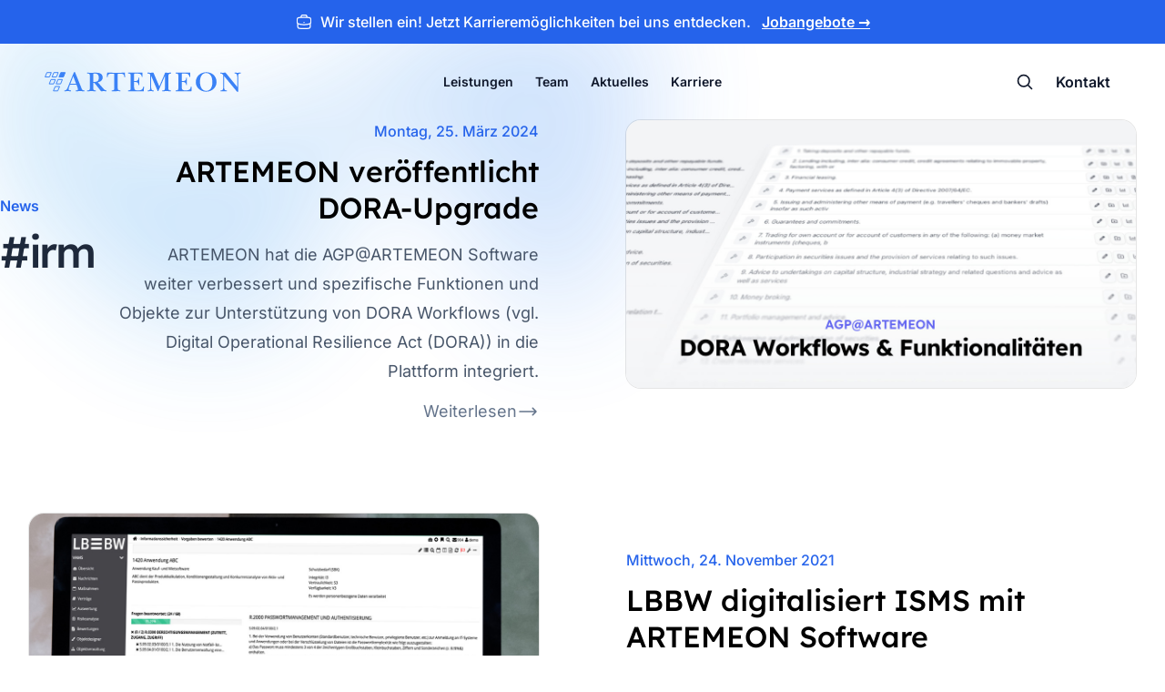

--- FILE ---
content_type: text/html; charset=UTF-8
request_url: https://artemeon.de/de/blog/tags/irm/1/
body_size: 9093
content:
<!DOCTYPE html><html lang="de-DE" x-data="App"> <head><meta charset="UTF-8"><meta name="viewport" content="width=device-width"><link rel="icon" type="image/svg+xml" href="/favicon.svg"><link rel="mask-icon" href="/favicon.svg" color="#2563eb"><meta name="generator" content="Astro v4.16.19"><link rel="canonical" href="https://artemeon.de/de/blog/tags/irm/1/"><meta property="og:url" content="https://artemeon.de/de/blog/tags/irm/1/"><meta property="og:site_name" content="ARTEMEON"><meta property="og:locale" content="de_DE"><meta property="og:locale:alternate" content="en_GB"><meta property="og:type" content="website"><meta property="og:title" content="#irm | ARTEMEON"><link rel="alternate" type="application/rss+xml" title="Neuigkeiten rund um ARTEMEON und unsere Software Suite" href="/de/blog/rss.xml"><link rel="alternate" type="application/rss+xml" title="Unsere offenen Stellen" href="/de/career/jobs.xml"><link rel="sitemap" href="/sitemap-index.xml"><title>#irm | ARTEMEON</title><script src="/assets/js/all.min.js" defer></script><script src="/assets/js/brands.min.js" defer></script><link rel="stylesheet" href="/_astro/_page_.n_vloSd5.css">
<link rel="stylesheet" href="/_astro/imprint.B61wpWhB.css"><script type="module" src="/_astro/hoisted.DG35n_fE.js"></script>
<script type="module" src="/_astro/page.3A7Qmrd6.js"></script></head> <body class="dark:bg-gray-950 dark:text-gray-100"> <div class="absolute inset-x-0 top-[-10rem] -z-10 transform-gpu overflow-hidden blur-3xl sm:top-[-20rem] opacity-75 pointer-events-none"> <svg class="relative left-[calc(50%-11rem)] -z-10 h-[21.1875rem] max-w-none -translate-x-1/2 rotate-[30deg] sm:left-[calc(50%-30rem)] sm:h-[42.375rem]" viewBox="0 0 1155 678" xmlns="http://www.w3.org/2000/svg"> <path fill="url(#45de2b6b-92d5-4d68-a6a0-9b9b2abad533)" fill-opacity=".3" d="M317.219 518.975L203.852 678 0 438.341l317.219 80.634 204.172-286.402c1.307 132.337 45.083 346.658 209.733 145.248C936.936 126.058 882.053-94.234 1031.02 41.331c119.18 108.451 130.68 295.337 121.53 375.223L855 299l21.173 362.054-558.954-142.079z"></path> <defs> <linearGradient id="45de2b6b-92d5-4d68-a6a0-9b9b2abad533" x1="1155.49" x2="-78.208" y1=".177" y2="474.645" gradientUnits="userSpaceOnUse"> <stop offset="0" stop-color="#3b82f6"></stop> <stop offset="1" stop-color="#0ea5e9"></stop> </linearGradient> </defs> </svg> </div> <div> <div class="relative bg-primary-600"> <div class="mx-auto max-w-7xl py-3 px-3 sm:px-6 lg:px-8"> <div class="sm:text-center flex sm:justify-center items-center text-white"> <svg xmlns="http://www.w3.org/2000/svg" fill="none" viewBox="0 0 24 24" stroke-width="1.5" stroke="currentColor" class="w-5 h-5 mr-2"> <path stroke-linecap="round" stroke-linejoin="round" d="M20.25 14.15v4.25c0 1.094-.787 2.036-1.872 2.18-2.087.277-4.216.42-6.378.42s-4.291-.143-6.378-.42c-1.085-.144-1.872-1.086-1.872-2.18v-4.25m16.5 0a2.18 2.18 0 00.75-1.661V8.706c0-1.081-.768-2.015-1.837-2.175a48.114 48.114 0 00-3.413-.387m4.5 8.006c-.194.165-.42.295-.673.38A23.978 23.978 0 0112 15.75c-2.648 0-5.195-.429-7.577-1.22a2.016 2.016 0 01-.673-.38m0 0A2.18 2.18 0 013 12.489V8.706c0-1.081.768-2.015 1.837-2.175a48.111 48.111 0 013.413-.387m7.5 0V5.25A2.25 2.25 0 0013.5 3h-3a2.25 2.25 0 00-2.25 2.25v.894m7.5 0a48.667 48.667 0 00-7.5 0M12 12.75h.008v.008H12v-.008z"></path> </svg> <p class="font-medium"> <span>Wir stellen ein!</span> <span class="hidden md:inline"> Jetzt Karrieremöglichkeiten bei uns entdecken. </span> <span class="inline-block sm:ml-2"> <a href="/de/career#jobs" class="font-semibold text-white underline"> Jobangebote <span aria-hidden="true"> →</span> </a> </span> </p> </div> </div> </div> </div> <header x-data="PageHeader"> <nav class="flex items-center justify-between p-6 lg:px-8 xl:px-12" aria-label="Global"> <div class="flex lg:flex-1"> <a href="/de/" class="-m-1.5 p-1.5"> <span class="sr-only">ARTEMEON</span> <div class="text-primary-500 dark:text-primary-400"> <svg viewBox="0 0 227 25" xmlns="http://www.w3.org/2000/svg" style="fill-rule:evenodd;clip-rule:evenodd;" class="h-8 sm:h-6"> <g transform="matrix(1,0,0,1,-29.4395,-15.5345)"> <g id="path4546" transform="matrix(1,0,0,1,0,-45.865)" class="hidden md:block"> <path d="M71.128,84.416C69.314,84.416 68.262,84.471 66.074,84.558L66.074,83.647C68.046,83.612 68.679,83.258 68.647,82.386C68.612,81.755 68.262,80.494 67.823,79.338L66.966,77.132L59.471,77.132L59.092,78.076C58.362,79.881 57.948,81.424 57.948,82.085C57.948,83.173 58.554,83.542 60.586,83.647L60.586,84.558C59.063,84.471 58.298,84.416 56.902,84.416C55.601,84.416 54.742,84.471 53.159,84.558L53.159,83.647C55.35,83.402 55.916,82.771 57.597,78.622L64.011,62.807L65.314,62.807L72.168,79.74C73.318,82.544 73.186,82.386 73.757,82.857C74.234,83.315 74.841,83.487 76.072,83.647L76.072,84.558C73.919,84.471 72.711,84.416 71.128,84.416M63.283,67.412L59.922,75.959L66.523,75.959L63.283,67.412Z" style="fill:currentColor;fill-rule:nonzero;"></path> </g> <g id="path4548" transform="matrix(1,0,0,1,0,-45.865)" class="hidden md:block"> <path d="M98.146,84.416C97.164,84.416 96.44,84.471 95.074,84.556L88.63,76.377C87.636,75.172 87.229,74.818 86.622,74.818C86.499,74.818 86.335,74.872 86.149,74.872L86.149,79.95C86.149,82.541 86.248,82.786 87.165,83.295C87.637,83.541 87.965,83.611 89.165,83.628L89.165,84.556C86.913,84.471 85.704,84.416 84.215,84.416C82.5,84.416 81.421,84.471 79.227,84.556L79.227,83.628C80.432,83.611 80.755,83.541 81.227,83.295C81.871,82.943 82.115,82.524 82.22,81.737C82.244,81.456 82.244,81.368 82.244,79.722L82.244,67.849C82.244,65.24 82.15,64.995 81.227,64.523C80.756,64.259 80.433,64.208 79.227,64.172L79.227,63.243L79.67,63.278C82.499,63.472 83.479,63.366 84.117,63.366C85.16,63.366 85.669,63.366 86.788,63.349C87.829,63.313 88.818,63.313 89.101,63.313C91.955,63.313 93.414,63.629 94.809,64.557C96.175,65.468 96.946,66.955 96.946,68.794C96.946,70.703 95.86,72.471 94.273,73.314C93.45,73.77 92.777,73.944 91.289,74.189L97.645,81.441C98.907,82.911 99.703,83.385 101.167,83.646L101.167,84.556C99.861,84.471 99.196,84.416 98.146,84.416M87.351,64.207C86.249,64.207 86.15,64.329 86.15,65.747L86.15,73.803C86.6,73.857 87.008,73.857 87.195,73.857C91.013,73.857 92.502,72.543 92.502,69.216C92.501,65.66 91.013,64.207 87.351,64.207" style="fill:currentColor;fill-rule:nonzero;"></path> </g> <g id="path4550" transform="matrix(1,0,0,1,0,-45.865)" class="hidden md:block"> <path d="M121.757,68.392C121.565,66.712 121.285,65.906 120.706,65.345C120.135,64.803 118.709,64.415 117.344,64.415L115.915,64.415C114.068,64.415 114.139,64.365 114.139,66.396L114.139,79.95C114.139,82.541 114.226,82.786 115.156,83.258C115.628,83.542 115.943,83.612 117.152,83.627L117.152,84.557L116.645,84.504C114.14,84.345 113.282,84.471 112.23,84.471C111.215,84.471 110.112,84.504 108.712,84.504L107.731,84.504L107.224,84.557L107.224,83.627C108.431,83.611 108.746,83.542 109.22,83.258C110.137,82.786 110.234,82.541 110.234,79.95L110.234,66.327C110.234,64.415 110.234,64.415 108.431,64.415L107.066,64.415C103.79,64.415 102.933,65.187 102.582,68.392L101.826,68.392L101.982,63.279L102.582,63.279C106.172,63.279 108.553,63.401 112.424,63.401C116.766,63.401 118.325,63.368 122.387,63.279L122.581,68.392L121.757,68.392" style="fill:currentColor;fill-rule:nonzero;"></path> </g> <g id="path4552" transform="matrix(1,0,0,1,0,-45.865)" class="hidden md:block"> <path d="M143.993,84.556C141.805,84.486 140.824,84.486 138.077,84.486L131.053,84.486C128.9,84.486 127.341,84.486 126.868,84.503C126.675,84.503 126.359,84.503 125.973,84.557L125.973,83.628C127.181,83.611 127.497,83.541 127.97,83.259C128.899,82.787 128.986,82.542 128.986,79.951L128.986,67.849C128.986,65.239 128.899,64.994 127.97,64.521C127.497,64.258 127.182,64.207 125.973,64.171L125.973,63.242C126.323,63.277 126.569,63.277 126.725,63.277C127.111,63.312 128.705,63.312 130.895,63.312L136.288,63.312C138.705,63.312 140.508,63.312 141.208,63.277C141.488,63.277 141.944,63.277 142.545,63.242L142.545,68.285L141.788,68.285C141.296,66.132 140.98,65.536 139.966,64.958C139.249,64.52 138.828,64.379 137.111,64.379L135.938,64.379L135.465,64.363L134.993,64.363C132.698,64.363 132.89,64.222 132.89,65.659L132.89,72.997C135.115,72.943 135.937,72.785 136.761,72.203C137.532,71.595 137.776,71.018 138.076,68.95L138.792,68.95L138.792,77.462L138.076,77.462C137.619,74.714 136.674,73.925 133.784,73.925C133.591,73.925 133.276,73.925 132.891,73.942L132.891,79.25C132.891,82.838 133.679,83.558 137.548,83.558C141.474,83.558 142.891,82.471 143.277,79.25L144.206,79.25L143.993,84.556" style="fill:currentColor;fill-rule:nonzero;"></path> </g> <g id="path4554" transform="matrix(1,0,0,1,0,-45.865)" class="hidden md:block"> <path d="M174.604,64.259C173.187,64.451 172.589,64.838 172.272,65.818C172.1,66.412 172.046,66.641 172.046,68.672L172.046,79.95C172.046,82.541 172.17,82.786 173.062,83.258C173.534,83.54 173.884,83.612 175.077,83.627L175.077,84.557C172.889,84.471 171.731,84.417 170.086,84.417C168.353,84.417 167.266,84.471 165.148,84.557L165.148,83.627C166.337,83.611 166.653,83.54 167.126,83.258C168.055,82.786 168.141,82.541 168.141,79.95L168.141,66.904L160.63,84.277L159.842,84.277L152.363,66.904L152.363,78.866C152.363,82.612 152.889,83.486 155.308,83.716L155.308,84.557C153.906,84.471 153.188,84.417 151.89,84.417C150.716,84.417 149.928,84.471 148.456,84.557L148.456,83.716C148.652,83.699 148.755,83.699 148.842,83.645C150.998,83.401 151.329,82.771 151.329,79.251L151.329,67.147C151.329,65.589 151.313,65.501 150.842,64.994C150.385,64.522 149.999,64.365 148.968,64.259C148.809,64.224 148.527,64.207 148.197,64.172L148.197,63.244C149.63,63.349 150.158,63.366 151.646,63.366C152.503,63.366 153.449,63.349 154.992,63.279L161.733,79.024L168.423,63.279C169.927,63.349 170.698,63.366 171.872,63.366C173.03,63.366 173.816,63.349 175.306,63.244L175.306,64.172C174.99,64.224 174.762,64.259 174.604,64.259" style="fill:currentColor;fill-rule:nonzero;"></path> </g> <g id="path4556" transform="matrix(1,0,0,1,0,-45.865)" class="hidden md:block"> <path d="M198.508,84.556C196.318,84.486 195.32,84.486 192.571,84.486L185.547,84.486C183.374,84.486 181.839,84.486 181.344,84.503C181.169,84.503 180.855,84.503 180.47,84.557L180.47,83.628C181.658,83.611 181.997,83.541 182.485,83.259C183.375,82.787 183.502,82.542 183.502,79.951L183.502,67.849C183.502,65.239 183.375,64.994 182.485,64.521C181.998,64.258 181.658,64.207 180.47,64.171L180.47,63.242C180.825,63.277 181.082,63.277 181.241,63.277C181.626,63.312 183.2,63.312 185.39,63.312L190.783,63.312C193.201,63.312 195.004,63.312 195.704,63.277C196.003,63.277 196.422,63.277 197.036,63.242L197.036,68.285L196.265,68.285C195.791,66.132 195.476,65.536 194.46,64.958C193.744,64.52 193.341,64.379 191.627,64.379L190.452,64.379L189.966,64.363L189.474,64.363C187.195,64.363 187.405,64.222 187.405,65.659L187.405,72.997C189.611,72.943 190.453,72.785 191.258,72.203C192.029,71.595 192.274,71.018 192.572,68.95L193.288,68.95L193.288,77.462L192.572,77.462C192.115,74.714 191.17,73.925 188.28,73.925C188.094,73.925 187.778,73.925 187.405,73.942L187.405,79.25C187.405,82.838 188.194,83.558 192.044,83.558C195.95,83.558 197.391,82.471 197.757,79.25L198.683,79.25L198.508,84.556" style="fill:currentColor;fill-rule:nonzero;"></path> </g> <g id="path4558" transform="matrix(1,0,0,1,0,-45.865)" class="hidden md:block"> <path d="M215.234,85.028C208.681,85.028 203.448,80.178 203.448,74.085C203.448,67.621 208.636,62.771 215.533,62.771C222.344,62.771 227.194,67.428 227.194,74.013C227.194,80.266 222.028,85.028 215.234,85.028M215.303,63.715C210.927,63.715 208.264,67.463 208.264,73.644C208.264,80.124 210.943,84.083 215.431,84.083C219.841,84.083 222.413,80.493 222.413,74.327C222.413,67.604 219.81,63.715 215.303,63.715" style="fill:currentColor;fill-rule:nonzero;"></path> </g> <g id="path4560" transform="matrix(1,0,0,1,0,-45.865)" class="hidden md:block"> <path d="M254.339,64.207C252.11,64.38 251.923,64.836 251.923,69.686L251.923,85.028L250.591,85.028L235.859,67.183L235.859,78.234C235.859,82.47 236.315,83.384 238.52,83.628C238.661,83.628 238.836,83.646 239.063,83.698L239.063,84.555C237.386,84.486 236.561,84.47 235.457,84.47C234.371,84.47 233.514,84.486 231.767,84.555L231.767,83.698C231.923,83.645 232.04,83.645 232.153,83.628C234.549,83.328 234.844,82.769 234.844,78.234L234.844,67.568C234.844,65.782 234.813,65.746 233.986,64.994C233.325,64.38 232.783,64.206 231.499,64.135L231.499,63.242C232.726,63.365 233.057,63.365 234.55,63.365C235.389,63.365 236.263,63.348 237.547,63.277L250.907,79.651L250.907,69.686C250.907,65.432 250.466,64.522 248.334,64.223C248.205,64.207 248.021,64.207 247.804,64.136L247.804,63.243C249.193,63.349 249.696,63.366 251.341,63.366C252.584,63.366 253.414,63.349 254.815,63.243L254.815,64.136C254.587,64.172 254.431,64.207 254.339,64.207" style="fill:currentColor;fill-rule:nonzero;"></path> </g> <g id="polygon4564" transform="matrix(1,0,0,1,0,-45.865)"> <path d="M42.591,79.094L40.558,84.11L45.586,84.11L47.619,79.094L42.591,79.094Z" style="fill:none;fill-rule:nonzero;stroke:currentColor;stroke-width:1px;"></path> </g> <g id="polygon4568" transform="matrix(1,0,0,1,0,-45.865)"> <path d="M45.8,71.127L43.769,76.143L48.803,76.143L50.836,71.127L45.8,71.127Z" style="fill:none;fill-rule:nonzero;stroke:currentColor;stroke-width:1px;"></path> </g> <g id="polygon4572" transform="matrix(1,0,0,1,0,-45.865)"> <path d="M37.833,71.127L35.801,76.143L40.836,76.143L42.869,71.127L37.833,71.127Z" style="fill:none;fill-rule:nonzero;stroke:currentColor;stroke-width:1px;"></path> </g> <g id="polygon4576" transform="matrix(1,0,0,1,0,-45.865)"> <path d="M49.024,63.159L46.992,68.194L52.02,68.194L54.053,63.159L49.024,63.159Z" style="fill:currentColor;fill-rule:nonzero;stroke:currentColor;stroke-width:1px;"></path> </g> <g id="polygon4588" transform="matrix(1,0,0,1,0,-45.865)"> <path d="M41.059,63.159L39.027,68.194L44.056,68.194L46.093,63.159L41.059,63.159Z" style="fill:none;fill-rule:nonzero;stroke:currentColor;stroke-width:1px;"></path> </g> <g id="polygon4600" transform="matrix(1,0,0,1,0,-45.865)"> <path d="M33.095,63.159L31.064,68.194L36.09,68.194L38.125,63.159L33.095,63.159Z" style="fill:none;fill-rule:nonzero;stroke:currentColor;stroke-width:1px;"></path> </g> </g> </svg> </div> </a> </div> <div class="flex lg:hidden"> <button @click="open = !open" type="button" class="-m-2.5 inline-flex items-center justify-center rounded-md p-2.5 text-gray-700 dark:text-gray-100"> <span class="sr-only">Open main menu</span> <svg class="h-6 w-6" fill="none" viewBox="0 0 24 24" stroke-width="1.5" stroke="currentColor" aria-hidden="true"> <path stroke-linecap="round" stroke-linejoin="round" d="M3.75 6.75h16.5M3.75 12h16.5m-16.5 5.25h16.5"></path> </svg> </button> </div> <div class="hidden lg:flex lg:gap-x-6"> <a href="/de/services/" class="block px-3 py-1 text-sm font-semibold leading-6 text-gray-900 dark:text-gray-100 hover:bg-gray-200/40 dark:hover:bg-gray-700/40 rounded-lg">Leistungen</a> <a href="/de/team/" class="block px-3 py-1 text-sm font-semibold leading-6 text-gray-900 dark:text-gray-100 hover:bg-gray-200/40 dark:hover:bg-gray-700/40 rounded-lg">Team</a> <a href="/de/blog/" class="block px-3 py-1 text-sm font-semibold leading-6 text-gray-900 dark:text-gray-100 hover:bg-gray-200/40 dark:hover:bg-gray-700/40 rounded-lg">Aktuelles</a> <a href="/de/career/" class="block px-3 py-1 text-sm font-semibold leading-6 text-gray-900 dark:text-gray-100 hover:bg-gray-200/40 dark:hover:bg-gray-700/40 rounded-lg">Karriere</a> </div> <div class="hidden lg:flex lg:flex-1 lg:justify-end lg:gap-x-2"> <a href="/de/search/" class="flex items-center px-3 py-1 text-sm font-semibold leading-6 text-gray-900 dark:text-gray-100 lg:text-base hover:bg-gray-200/40 dark:hover:bg-gray-700/40 rounded-lg"> <svg xmlns="http://www.w3.org/2000/svg" fill="none" viewBox="0 0 24 24" stroke-width="2" stroke="currentColor" class="w-5 h-5"> <path stroke-linecap="round" stroke-linejoin="round" d="m21 21-5.197-5.197m0 0A7.5 7.5 0 1 0 5.196 5.196a7.5 7.5 0 0 0 10.607 10.607Z"></path> </svg> <span class="sr-only">Suche</span> </a> <a href="/de/contact/" class="block px-3 py-1 text-sm font-semibold leading-6 text-gray-900 dark:text-gray-100 lg:text-base hover:bg-gray-200/40 dark:hover:bg-gray-700/40 rounded-lg">Kontakt</a> </div> </nav> <div x-show="open" class="lg:hidden" role="dialog" aria-modal="true" x-cloak> <div class="fixed inset-0 z-50" x-show="open"></div> <div class="fixed inset-y-0 right-0 z-50 w-full overflow-y-auto bg-white px-6 py-6 sm:max-w-sm sm:ring-1 sm:ring-gray-900/10"> <div class="flex items-center justify-between"> <a href="/de/" class="-m-1.5 p-1.5"> <span class="sr-only">ARTEMEON</span> <div class="text-primary-500 dark:text-primary-400"> <svg viewBox="0 0 227 25" xmlns="http://www.w3.org/2000/svg" style="fill-rule:evenodd;clip-rule:evenodd;" class="h-8 sm:h-6"> <g transform="matrix(1,0,0,1,-29.4395,-15.5345)"> <g id="path4546" transform="matrix(1,0,0,1,0,-45.865)" class="hidden md:block"> <path d="M71.128,84.416C69.314,84.416 68.262,84.471 66.074,84.558L66.074,83.647C68.046,83.612 68.679,83.258 68.647,82.386C68.612,81.755 68.262,80.494 67.823,79.338L66.966,77.132L59.471,77.132L59.092,78.076C58.362,79.881 57.948,81.424 57.948,82.085C57.948,83.173 58.554,83.542 60.586,83.647L60.586,84.558C59.063,84.471 58.298,84.416 56.902,84.416C55.601,84.416 54.742,84.471 53.159,84.558L53.159,83.647C55.35,83.402 55.916,82.771 57.597,78.622L64.011,62.807L65.314,62.807L72.168,79.74C73.318,82.544 73.186,82.386 73.757,82.857C74.234,83.315 74.841,83.487 76.072,83.647L76.072,84.558C73.919,84.471 72.711,84.416 71.128,84.416M63.283,67.412L59.922,75.959L66.523,75.959L63.283,67.412Z" style="fill:currentColor;fill-rule:nonzero;"></path> </g> <g id="path4548" transform="matrix(1,0,0,1,0,-45.865)" class="hidden md:block"> <path d="M98.146,84.416C97.164,84.416 96.44,84.471 95.074,84.556L88.63,76.377C87.636,75.172 87.229,74.818 86.622,74.818C86.499,74.818 86.335,74.872 86.149,74.872L86.149,79.95C86.149,82.541 86.248,82.786 87.165,83.295C87.637,83.541 87.965,83.611 89.165,83.628L89.165,84.556C86.913,84.471 85.704,84.416 84.215,84.416C82.5,84.416 81.421,84.471 79.227,84.556L79.227,83.628C80.432,83.611 80.755,83.541 81.227,83.295C81.871,82.943 82.115,82.524 82.22,81.737C82.244,81.456 82.244,81.368 82.244,79.722L82.244,67.849C82.244,65.24 82.15,64.995 81.227,64.523C80.756,64.259 80.433,64.208 79.227,64.172L79.227,63.243L79.67,63.278C82.499,63.472 83.479,63.366 84.117,63.366C85.16,63.366 85.669,63.366 86.788,63.349C87.829,63.313 88.818,63.313 89.101,63.313C91.955,63.313 93.414,63.629 94.809,64.557C96.175,65.468 96.946,66.955 96.946,68.794C96.946,70.703 95.86,72.471 94.273,73.314C93.45,73.77 92.777,73.944 91.289,74.189L97.645,81.441C98.907,82.911 99.703,83.385 101.167,83.646L101.167,84.556C99.861,84.471 99.196,84.416 98.146,84.416M87.351,64.207C86.249,64.207 86.15,64.329 86.15,65.747L86.15,73.803C86.6,73.857 87.008,73.857 87.195,73.857C91.013,73.857 92.502,72.543 92.502,69.216C92.501,65.66 91.013,64.207 87.351,64.207" style="fill:currentColor;fill-rule:nonzero;"></path> </g> <g id="path4550" transform="matrix(1,0,0,1,0,-45.865)" class="hidden md:block"> <path d="M121.757,68.392C121.565,66.712 121.285,65.906 120.706,65.345C120.135,64.803 118.709,64.415 117.344,64.415L115.915,64.415C114.068,64.415 114.139,64.365 114.139,66.396L114.139,79.95C114.139,82.541 114.226,82.786 115.156,83.258C115.628,83.542 115.943,83.612 117.152,83.627L117.152,84.557L116.645,84.504C114.14,84.345 113.282,84.471 112.23,84.471C111.215,84.471 110.112,84.504 108.712,84.504L107.731,84.504L107.224,84.557L107.224,83.627C108.431,83.611 108.746,83.542 109.22,83.258C110.137,82.786 110.234,82.541 110.234,79.95L110.234,66.327C110.234,64.415 110.234,64.415 108.431,64.415L107.066,64.415C103.79,64.415 102.933,65.187 102.582,68.392L101.826,68.392L101.982,63.279L102.582,63.279C106.172,63.279 108.553,63.401 112.424,63.401C116.766,63.401 118.325,63.368 122.387,63.279L122.581,68.392L121.757,68.392" style="fill:currentColor;fill-rule:nonzero;"></path> </g> <g id="path4552" transform="matrix(1,0,0,1,0,-45.865)" class="hidden md:block"> <path d="M143.993,84.556C141.805,84.486 140.824,84.486 138.077,84.486L131.053,84.486C128.9,84.486 127.341,84.486 126.868,84.503C126.675,84.503 126.359,84.503 125.973,84.557L125.973,83.628C127.181,83.611 127.497,83.541 127.97,83.259C128.899,82.787 128.986,82.542 128.986,79.951L128.986,67.849C128.986,65.239 128.899,64.994 127.97,64.521C127.497,64.258 127.182,64.207 125.973,64.171L125.973,63.242C126.323,63.277 126.569,63.277 126.725,63.277C127.111,63.312 128.705,63.312 130.895,63.312L136.288,63.312C138.705,63.312 140.508,63.312 141.208,63.277C141.488,63.277 141.944,63.277 142.545,63.242L142.545,68.285L141.788,68.285C141.296,66.132 140.98,65.536 139.966,64.958C139.249,64.52 138.828,64.379 137.111,64.379L135.938,64.379L135.465,64.363L134.993,64.363C132.698,64.363 132.89,64.222 132.89,65.659L132.89,72.997C135.115,72.943 135.937,72.785 136.761,72.203C137.532,71.595 137.776,71.018 138.076,68.95L138.792,68.95L138.792,77.462L138.076,77.462C137.619,74.714 136.674,73.925 133.784,73.925C133.591,73.925 133.276,73.925 132.891,73.942L132.891,79.25C132.891,82.838 133.679,83.558 137.548,83.558C141.474,83.558 142.891,82.471 143.277,79.25L144.206,79.25L143.993,84.556" style="fill:currentColor;fill-rule:nonzero;"></path> </g> <g id="path4554" transform="matrix(1,0,0,1,0,-45.865)" class="hidden md:block"> <path d="M174.604,64.259C173.187,64.451 172.589,64.838 172.272,65.818C172.1,66.412 172.046,66.641 172.046,68.672L172.046,79.95C172.046,82.541 172.17,82.786 173.062,83.258C173.534,83.54 173.884,83.612 175.077,83.627L175.077,84.557C172.889,84.471 171.731,84.417 170.086,84.417C168.353,84.417 167.266,84.471 165.148,84.557L165.148,83.627C166.337,83.611 166.653,83.54 167.126,83.258C168.055,82.786 168.141,82.541 168.141,79.95L168.141,66.904L160.63,84.277L159.842,84.277L152.363,66.904L152.363,78.866C152.363,82.612 152.889,83.486 155.308,83.716L155.308,84.557C153.906,84.471 153.188,84.417 151.89,84.417C150.716,84.417 149.928,84.471 148.456,84.557L148.456,83.716C148.652,83.699 148.755,83.699 148.842,83.645C150.998,83.401 151.329,82.771 151.329,79.251L151.329,67.147C151.329,65.589 151.313,65.501 150.842,64.994C150.385,64.522 149.999,64.365 148.968,64.259C148.809,64.224 148.527,64.207 148.197,64.172L148.197,63.244C149.63,63.349 150.158,63.366 151.646,63.366C152.503,63.366 153.449,63.349 154.992,63.279L161.733,79.024L168.423,63.279C169.927,63.349 170.698,63.366 171.872,63.366C173.03,63.366 173.816,63.349 175.306,63.244L175.306,64.172C174.99,64.224 174.762,64.259 174.604,64.259" style="fill:currentColor;fill-rule:nonzero;"></path> </g> <g id="path4556" transform="matrix(1,0,0,1,0,-45.865)" class="hidden md:block"> <path d="M198.508,84.556C196.318,84.486 195.32,84.486 192.571,84.486L185.547,84.486C183.374,84.486 181.839,84.486 181.344,84.503C181.169,84.503 180.855,84.503 180.47,84.557L180.47,83.628C181.658,83.611 181.997,83.541 182.485,83.259C183.375,82.787 183.502,82.542 183.502,79.951L183.502,67.849C183.502,65.239 183.375,64.994 182.485,64.521C181.998,64.258 181.658,64.207 180.47,64.171L180.47,63.242C180.825,63.277 181.082,63.277 181.241,63.277C181.626,63.312 183.2,63.312 185.39,63.312L190.783,63.312C193.201,63.312 195.004,63.312 195.704,63.277C196.003,63.277 196.422,63.277 197.036,63.242L197.036,68.285L196.265,68.285C195.791,66.132 195.476,65.536 194.46,64.958C193.744,64.52 193.341,64.379 191.627,64.379L190.452,64.379L189.966,64.363L189.474,64.363C187.195,64.363 187.405,64.222 187.405,65.659L187.405,72.997C189.611,72.943 190.453,72.785 191.258,72.203C192.029,71.595 192.274,71.018 192.572,68.95L193.288,68.95L193.288,77.462L192.572,77.462C192.115,74.714 191.17,73.925 188.28,73.925C188.094,73.925 187.778,73.925 187.405,73.942L187.405,79.25C187.405,82.838 188.194,83.558 192.044,83.558C195.95,83.558 197.391,82.471 197.757,79.25L198.683,79.25L198.508,84.556" style="fill:currentColor;fill-rule:nonzero;"></path> </g> <g id="path4558" transform="matrix(1,0,0,1,0,-45.865)" class="hidden md:block"> <path d="M215.234,85.028C208.681,85.028 203.448,80.178 203.448,74.085C203.448,67.621 208.636,62.771 215.533,62.771C222.344,62.771 227.194,67.428 227.194,74.013C227.194,80.266 222.028,85.028 215.234,85.028M215.303,63.715C210.927,63.715 208.264,67.463 208.264,73.644C208.264,80.124 210.943,84.083 215.431,84.083C219.841,84.083 222.413,80.493 222.413,74.327C222.413,67.604 219.81,63.715 215.303,63.715" style="fill:currentColor;fill-rule:nonzero;"></path> </g> <g id="path4560" transform="matrix(1,0,0,1,0,-45.865)" class="hidden md:block"> <path d="M254.339,64.207C252.11,64.38 251.923,64.836 251.923,69.686L251.923,85.028L250.591,85.028L235.859,67.183L235.859,78.234C235.859,82.47 236.315,83.384 238.52,83.628C238.661,83.628 238.836,83.646 239.063,83.698L239.063,84.555C237.386,84.486 236.561,84.47 235.457,84.47C234.371,84.47 233.514,84.486 231.767,84.555L231.767,83.698C231.923,83.645 232.04,83.645 232.153,83.628C234.549,83.328 234.844,82.769 234.844,78.234L234.844,67.568C234.844,65.782 234.813,65.746 233.986,64.994C233.325,64.38 232.783,64.206 231.499,64.135L231.499,63.242C232.726,63.365 233.057,63.365 234.55,63.365C235.389,63.365 236.263,63.348 237.547,63.277L250.907,79.651L250.907,69.686C250.907,65.432 250.466,64.522 248.334,64.223C248.205,64.207 248.021,64.207 247.804,64.136L247.804,63.243C249.193,63.349 249.696,63.366 251.341,63.366C252.584,63.366 253.414,63.349 254.815,63.243L254.815,64.136C254.587,64.172 254.431,64.207 254.339,64.207" style="fill:currentColor;fill-rule:nonzero;"></path> </g> <g id="polygon4564" transform="matrix(1,0,0,1,0,-45.865)"> <path d="M42.591,79.094L40.558,84.11L45.586,84.11L47.619,79.094L42.591,79.094Z" style="fill:none;fill-rule:nonzero;stroke:currentColor;stroke-width:1px;"></path> </g> <g id="polygon4568" transform="matrix(1,0,0,1,0,-45.865)"> <path d="M45.8,71.127L43.769,76.143L48.803,76.143L50.836,71.127L45.8,71.127Z" style="fill:none;fill-rule:nonzero;stroke:currentColor;stroke-width:1px;"></path> </g> <g id="polygon4572" transform="matrix(1,0,0,1,0,-45.865)"> <path d="M37.833,71.127L35.801,76.143L40.836,76.143L42.869,71.127L37.833,71.127Z" style="fill:none;fill-rule:nonzero;stroke:currentColor;stroke-width:1px;"></path> </g> <g id="polygon4576" transform="matrix(1,0,0,1,0,-45.865)"> <path d="M49.024,63.159L46.992,68.194L52.02,68.194L54.053,63.159L49.024,63.159Z" style="fill:currentColor;fill-rule:nonzero;stroke:currentColor;stroke-width:1px;"></path> </g> <g id="polygon4588" transform="matrix(1,0,0,1,0,-45.865)"> <path d="M41.059,63.159L39.027,68.194L44.056,68.194L46.093,63.159L41.059,63.159Z" style="fill:none;fill-rule:nonzero;stroke:currentColor;stroke-width:1px;"></path> </g> <g id="polygon4600" transform="matrix(1,0,0,1,0,-45.865)"> <path d="M33.095,63.159L31.064,68.194L36.09,68.194L38.125,63.159L33.095,63.159Z" style="fill:none;fill-rule:nonzero;stroke:currentColor;stroke-width:1px;"></path> </g> </g> </svg> </div> </a> <button @click="open = false" type="button" class="-m-2.5 rounded-md p-2.5 text-gray-700"> <span class="sr-only">Close menu</span> <svg class="h-6 w-6" fill="none" viewBox="0 0 24 24" stroke-width="1.5" stroke="currentColor" aria-hidden="true"> <path stroke-linecap="round" stroke-linejoin="round" d="M6 18L18 6M6 6l12 12"></path> </svg> </button> </div> <div class="mt-6 flow-root"> <div class="-my-6 divide-y divide-gray-500/10"> <div class="space-y-2 py-6"> <a href="/de/services/" class="-mx-3 block rounded-lg px-3 py-2 text-sm font-semibold leading-7 text-gray-900 hover:bg-gray-50">Leistungen</a> <a href="/de/team/" class="-mx-3 block rounded-lg px-3 py-2 text-sm font-semibold leading-7 text-gray-900 hover:bg-gray-50">Team</a> <a href="/de/blog/" class="-mx-3 block rounded-lg px-3 py-2 text-sm font-semibold leading-7 text-gray-900 hover:bg-gray-50">Aktuelles</a> <a href="/de/career/" class="-mx-3 block rounded-lg px-3 py-2 text-sm font-semibold leading-7 text-gray-900 hover:bg-gray-50">Karriere</a> </div> <div class="py-6"> <a href="/de/search/" class="-mx-3 block rounded-lg px-3 py-2.5 text-base font-semibold leading-7 text-gray-900 hover:bg-gray-50">Suche</a> <a href="/de/contact/" class="-mx-3 block rounded-lg px-3 py-2.5 text-base font-semibold leading-7 text-gray-900 hover:bg-gray-50">Kontakt</a> </div> </div> </div> </div> </div> </header> <script>
    document.addEventListener("alpine:init", () => {
        Alpine.data("PageHeader", () => ({
            open: false,
        }));
    });
</script> <main class="relative pb-12 lg:pb-24"> <div class="content-grid">   <div class="mx-auto py-12 md:py-16 lg:py-20 text-center relative min-w-0 w-full max-w-4xl">  <p class="text-base font-semibold leading-7 text-primary-600 dark:text-primary-500 mb-2"> News </p> <h1 class="font-display tracking-tighter font-medium text-gray-800 dark:text-gray-100 [text-wrap:balance] hyphens-auto text-3xl md:text-4xl lg:text-5xl">#irm</h1> <p class="mt-6 md:mt-8 lg:mt-10 text-lg leading-8 text-gray-600 dark:text-gray-400 [text-wrap:balance] max-w-prose mx-auto">  </p>  </div> <ul class="breakout grid grid-cols-1 gap-16 lg:gap-16 xl:gap-24"> <li class="group grid grid-cols-1 lg:grid-cols-2 gap-6 sm:gap-12 lg:gap-16 xl:gap-24 items-center"> <div class="lg:col-start-2 lg:group-even:col-start-1 lg:row-start-1 self-start"> <a href="/de/blog/posts/2024/3/artemeon-releases-dora-upgrade/" aria-labelledby="de-2024-3-artemeon-releases-dora-upgrade" class="hover:opacity-80"> <img src="/_astro/artemeon-teaser-dora-de.BY7_FIHm_2axGtR.webp" alt="ARTEMEON veröffentlicht DORA-Upgrade" loading="eager" class="rounded-lg lg:rounded-xl xl:rounded-2xl ring-1 ring-black/10" width="1200" height="630" decoding="async"> </a>  </div> <div class="lg:group-odd:text-right lg:group-odd:col-start-1 lg:row-start-1 lg:pr-16 lg:group-odd:pr-0 lg:group-odd:pl-16 xl:pr-24 xl:group-odd:pr-0 xl:group-odd:pl-24"> <p class="text-primary-600 font-medium"> Montag, 25. März 2024 </p> <h2 id="de-2024-3-artemeon-releases-dora-upgrade" class="text-xl md:text-2xl lg:text-3xl font-display font-medium [text-wrap:balance] mt-3"> <a href="/de/blog/posts/2024/3/artemeon-releases-dora-upgrade/" class="hover:underline"> ARTEMEON veröffentlicht DORA-Upgrade </a> </h2> <p class="text-lg [text-wrap:balance] text-gray-600 mt-4"> ARTEMEON hat die AGP@ARTEMEON Software weiter verbessert und spezifische Funktionen und Objekte zur Unterstützung von DORA Workflows (vgl. Digital Operational Resilience Act (DORA)) in die Plattform integriert.
 </p> <p class="text-lg mt-3"> <a href="/de/blog/posts/2024/3/artemeon-releases-dora-upgrade/" class="group/read-more inline-flex items-center gap-2 text-gray-500 hover:text-gray-600"> <span>Weiterlesen</span> <svg xmlns="http://www.w3.org/2000/svg" fill="none" viewBox="0 0 24 24" stroke-width="1.5" stroke="currentColor" class="w-6 h-6 transition-transform group-hover/read-more:translate-x-1"> <path stroke-linecap="round" stroke-linejoin="round" d="M17.25 8.25L21 12m0 0l-3.75 3.75M21 12H3"></path> </svg> </a> </p> </div> </li><li class="group grid grid-cols-1 lg:grid-cols-2 gap-6 sm:gap-12 lg:gap-16 xl:gap-24 items-center"> <div class="lg:col-start-2 lg:group-even:col-start-1 lg:row-start-1 self-start"> <a href="/de/blog/posts/2021/11/lbbw-uses-artemeon-isms-software/" aria-labelledby="de-2021-11-lbbw-uses-artemeon-isms-software" class="hover:opacity-80"> <img src="/_astro/artemeon-teaser-regular-lbbw-isms.BaSIg3mG_Z2ryHzf.webp" alt="LBBW digitalisiert ISMS mit ARTEMEON Software" loading="lazy" class="rounded-lg lg:rounded-xl xl:rounded-2xl ring-1 ring-black/10" width="1160" height="725" decoding="async"> </a>  </div> <div class="lg:group-odd:text-right lg:group-odd:col-start-1 lg:row-start-1 lg:pr-16 lg:group-odd:pr-0 lg:group-odd:pl-16 xl:pr-24 xl:group-odd:pr-0 xl:group-odd:pl-24"> <p class="text-primary-600 font-medium"> Mittwoch, 24. November 2021 </p> <h2 id="de-2021-11-lbbw-uses-artemeon-isms-software" class="text-xl md:text-2xl lg:text-3xl font-display font-medium [text-wrap:balance] mt-3"> <a href="/de/blog/posts/2021/11/lbbw-uses-artemeon-isms-software/" class="hover:underline"> LBBW digitalisiert ISMS mit ARTEMEON Software </a> </h2> <p class="text-lg [text-wrap:balance] text-gray-600 mt-4"> Die Landesbank Baden-Württemberg nutzt die ISMS@ARTEMEON Software für Informations-Risikomanagement und ISMS.
 </p> <p class="text-lg mt-3"> <a href="/de/blog/posts/2021/11/lbbw-uses-artemeon-isms-software/" class="group/read-more inline-flex items-center gap-2 text-gray-500 hover:text-gray-600"> <span>Weiterlesen</span> <svg xmlns="http://www.w3.org/2000/svg" fill="none" viewBox="0 0 24 24" stroke-width="1.5" stroke="currentColor" class="w-6 h-6 transition-transform group-hover/read-more:translate-x-1"> <path stroke-linecap="round" stroke-linejoin="round" d="M17.25 8.25L21 12m0 0l-3.75 3.75M21 12H3"></path> </svg> </a> </p> </div> </li><li class="group grid grid-cols-1 lg:grid-cols-2 gap-6 sm:gap-12 lg:gap-16 xl:gap-24 items-center"> <div class="lg:col-start-2 lg:group-even:col-start-1 lg:row-start-1 self-start"> <a href="/de/blog/posts/2020/12/lbbw-extends-use-of-agp-at-artemeon-software-suite/" aria-labelledby="de-2020-12-lbbw-extends-use-of-agp-at-artemeon-software-suite" class="hover:opacity-80"> <img src="/_astro/artemeon-news-teaser-lbbw-irm.G0Xp0gU1_1gCbaw.webp" alt="LBBW nutzt weiteres Modul der AGP@ARTEMEON Software Suite" loading="lazy" class="rounded-lg lg:rounded-xl xl:rounded-2xl ring-1 ring-black/10" width="1160" height="725" decoding="async"> </a>  </div> <div class="lg:group-odd:text-right lg:group-odd:col-start-1 lg:row-start-1 lg:pr-16 lg:group-odd:pr-0 lg:group-odd:pl-16 xl:pr-24 xl:group-odd:pr-0 xl:group-odd:pl-24"> <p class="text-primary-600 font-medium"> Dienstag, 1. Dezember 2020 </p> <h2 id="de-2020-12-lbbw-extends-use-of-agp-at-artemeon-software-suite" class="text-xl md:text-2xl lg:text-3xl font-display font-medium [text-wrap:balance] mt-3"> <a href="/de/blog/posts/2020/12/lbbw-extends-use-of-agp-at-artemeon-software-suite/" class="hover:underline"> LBBW nutzt weiteres Modul der AGP@ARTEMEON Software Suite </a> </h2> <p class="text-lg [text-wrap:balance] text-gray-600 mt-4"> Die Landesbank Baden-Württemberg digitalisiert ihre Informationsrisikomanagement Prozesse mit der AGP@ARTEMEON Software. In einem ersten Schritt wird die Erstellung und Nachhaltung von Schutzbedarfen unterstützt.
 </p> <p class="text-lg mt-3"> <a href="/de/blog/posts/2020/12/lbbw-extends-use-of-agp-at-artemeon-software-suite/" class="group/read-more inline-flex items-center gap-2 text-gray-500 hover:text-gray-600"> <span>Weiterlesen</span> <svg xmlns="http://www.w3.org/2000/svg" fill="none" viewBox="0 0 24 24" stroke-width="1.5" stroke="currentColor" class="w-6 h-6 transition-transform group-hover/read-more:translate-x-1"> <path stroke-linecap="round" stroke-linejoin="round" d="M17.25 8.25L21 12m0 0l-3.75 3.75M21 12H3"></path> </svg> </a> </p> </div> </li> </ul>   </div>  <div class="absolute inset-x-0 top-[calc(100%-13rem)] -z-10 transform-gpu overflow-hidden blur-3xl sm:top-[calc(100%-30rem)] opacity-60 pointer-events-none"> <svg class="relative left-[calc(50%+3rem)] h-[21.1875rem] max-w-none -translate-x-1/2 sm:left-[calc(50%+36rem)] sm:h-[42.375rem]" viewBox="0 0 1155 678" xmlns="http://www.w3.org/2000/svg"> <path fill="url(#ecb5b0c9-546c-4772-8c71-4d3f06d544bc)" fill-opacity=".3" d="M317.219 518.975L203.852 678 0 438.341l317.219 80.634 204.172-286.402c1.307 132.337 45.083 346.658 209.733 145.248C936.936 126.058 882.053-94.234 1031.02 41.331c119.18 108.451 130.68 295.337 121.53 375.223L855 299l21.173 362.054-558.954-142.079z"></path> <defs> <linearGradient id="ecb5b0c9-546c-4772-8c71-4d3f06d544bc" x1="1155.49" x2="-78.208" y1=".177" y2="474.645" gradientUnits="userSpaceOnUse"> <stop offset="0" stop-color="#3b82f6"></stop> <stop offset="1" stop-color="#0ea5e9"></stop> </linearGradient> </defs> </svg> </div> </main> <footer aria-labelledby="footer-heading" class="border-t dark:border-t-gray-800 bg-white dark:bg-gray-950"> <h2 id="footer-heading" class="sr-only">Footer</h2> <div class="content-grid pb-8 pt-16 sm:pt-24 lg:pt-32"> <div class="xl:grid xl:grid-cols-3 xl:gap-8"> <div class="space-y-8"> <div class="text-primary-500 dark:text-primary-400"> <svg viewBox="0 0 227 25" xmlns="http://www.w3.org/2000/svg" style="fill-rule:evenodd;clip-rule:evenodd;" class="h-5"> <g transform="matrix(1,0,0,1,-29.4395,-15.5345)"> <g id="path4546" transform="matrix(1,0,0,1,0,-45.865)" class="hidden md:block"> <path d="M71.128,84.416C69.314,84.416 68.262,84.471 66.074,84.558L66.074,83.647C68.046,83.612 68.679,83.258 68.647,82.386C68.612,81.755 68.262,80.494 67.823,79.338L66.966,77.132L59.471,77.132L59.092,78.076C58.362,79.881 57.948,81.424 57.948,82.085C57.948,83.173 58.554,83.542 60.586,83.647L60.586,84.558C59.063,84.471 58.298,84.416 56.902,84.416C55.601,84.416 54.742,84.471 53.159,84.558L53.159,83.647C55.35,83.402 55.916,82.771 57.597,78.622L64.011,62.807L65.314,62.807L72.168,79.74C73.318,82.544 73.186,82.386 73.757,82.857C74.234,83.315 74.841,83.487 76.072,83.647L76.072,84.558C73.919,84.471 72.711,84.416 71.128,84.416M63.283,67.412L59.922,75.959L66.523,75.959L63.283,67.412Z" style="fill:currentColor;fill-rule:nonzero;"></path> </g> <g id="path4548" transform="matrix(1,0,0,1,0,-45.865)" class="hidden md:block"> <path d="M98.146,84.416C97.164,84.416 96.44,84.471 95.074,84.556L88.63,76.377C87.636,75.172 87.229,74.818 86.622,74.818C86.499,74.818 86.335,74.872 86.149,74.872L86.149,79.95C86.149,82.541 86.248,82.786 87.165,83.295C87.637,83.541 87.965,83.611 89.165,83.628L89.165,84.556C86.913,84.471 85.704,84.416 84.215,84.416C82.5,84.416 81.421,84.471 79.227,84.556L79.227,83.628C80.432,83.611 80.755,83.541 81.227,83.295C81.871,82.943 82.115,82.524 82.22,81.737C82.244,81.456 82.244,81.368 82.244,79.722L82.244,67.849C82.244,65.24 82.15,64.995 81.227,64.523C80.756,64.259 80.433,64.208 79.227,64.172L79.227,63.243L79.67,63.278C82.499,63.472 83.479,63.366 84.117,63.366C85.16,63.366 85.669,63.366 86.788,63.349C87.829,63.313 88.818,63.313 89.101,63.313C91.955,63.313 93.414,63.629 94.809,64.557C96.175,65.468 96.946,66.955 96.946,68.794C96.946,70.703 95.86,72.471 94.273,73.314C93.45,73.77 92.777,73.944 91.289,74.189L97.645,81.441C98.907,82.911 99.703,83.385 101.167,83.646L101.167,84.556C99.861,84.471 99.196,84.416 98.146,84.416M87.351,64.207C86.249,64.207 86.15,64.329 86.15,65.747L86.15,73.803C86.6,73.857 87.008,73.857 87.195,73.857C91.013,73.857 92.502,72.543 92.502,69.216C92.501,65.66 91.013,64.207 87.351,64.207" style="fill:currentColor;fill-rule:nonzero;"></path> </g> <g id="path4550" transform="matrix(1,0,0,1,0,-45.865)" class="hidden md:block"> <path d="M121.757,68.392C121.565,66.712 121.285,65.906 120.706,65.345C120.135,64.803 118.709,64.415 117.344,64.415L115.915,64.415C114.068,64.415 114.139,64.365 114.139,66.396L114.139,79.95C114.139,82.541 114.226,82.786 115.156,83.258C115.628,83.542 115.943,83.612 117.152,83.627L117.152,84.557L116.645,84.504C114.14,84.345 113.282,84.471 112.23,84.471C111.215,84.471 110.112,84.504 108.712,84.504L107.731,84.504L107.224,84.557L107.224,83.627C108.431,83.611 108.746,83.542 109.22,83.258C110.137,82.786 110.234,82.541 110.234,79.95L110.234,66.327C110.234,64.415 110.234,64.415 108.431,64.415L107.066,64.415C103.79,64.415 102.933,65.187 102.582,68.392L101.826,68.392L101.982,63.279L102.582,63.279C106.172,63.279 108.553,63.401 112.424,63.401C116.766,63.401 118.325,63.368 122.387,63.279L122.581,68.392L121.757,68.392" style="fill:currentColor;fill-rule:nonzero;"></path> </g> <g id="path4552" transform="matrix(1,0,0,1,0,-45.865)" class="hidden md:block"> <path d="M143.993,84.556C141.805,84.486 140.824,84.486 138.077,84.486L131.053,84.486C128.9,84.486 127.341,84.486 126.868,84.503C126.675,84.503 126.359,84.503 125.973,84.557L125.973,83.628C127.181,83.611 127.497,83.541 127.97,83.259C128.899,82.787 128.986,82.542 128.986,79.951L128.986,67.849C128.986,65.239 128.899,64.994 127.97,64.521C127.497,64.258 127.182,64.207 125.973,64.171L125.973,63.242C126.323,63.277 126.569,63.277 126.725,63.277C127.111,63.312 128.705,63.312 130.895,63.312L136.288,63.312C138.705,63.312 140.508,63.312 141.208,63.277C141.488,63.277 141.944,63.277 142.545,63.242L142.545,68.285L141.788,68.285C141.296,66.132 140.98,65.536 139.966,64.958C139.249,64.52 138.828,64.379 137.111,64.379L135.938,64.379L135.465,64.363L134.993,64.363C132.698,64.363 132.89,64.222 132.89,65.659L132.89,72.997C135.115,72.943 135.937,72.785 136.761,72.203C137.532,71.595 137.776,71.018 138.076,68.95L138.792,68.95L138.792,77.462L138.076,77.462C137.619,74.714 136.674,73.925 133.784,73.925C133.591,73.925 133.276,73.925 132.891,73.942L132.891,79.25C132.891,82.838 133.679,83.558 137.548,83.558C141.474,83.558 142.891,82.471 143.277,79.25L144.206,79.25L143.993,84.556" style="fill:currentColor;fill-rule:nonzero;"></path> </g> <g id="path4554" transform="matrix(1,0,0,1,0,-45.865)" class="hidden md:block"> <path d="M174.604,64.259C173.187,64.451 172.589,64.838 172.272,65.818C172.1,66.412 172.046,66.641 172.046,68.672L172.046,79.95C172.046,82.541 172.17,82.786 173.062,83.258C173.534,83.54 173.884,83.612 175.077,83.627L175.077,84.557C172.889,84.471 171.731,84.417 170.086,84.417C168.353,84.417 167.266,84.471 165.148,84.557L165.148,83.627C166.337,83.611 166.653,83.54 167.126,83.258C168.055,82.786 168.141,82.541 168.141,79.95L168.141,66.904L160.63,84.277L159.842,84.277L152.363,66.904L152.363,78.866C152.363,82.612 152.889,83.486 155.308,83.716L155.308,84.557C153.906,84.471 153.188,84.417 151.89,84.417C150.716,84.417 149.928,84.471 148.456,84.557L148.456,83.716C148.652,83.699 148.755,83.699 148.842,83.645C150.998,83.401 151.329,82.771 151.329,79.251L151.329,67.147C151.329,65.589 151.313,65.501 150.842,64.994C150.385,64.522 149.999,64.365 148.968,64.259C148.809,64.224 148.527,64.207 148.197,64.172L148.197,63.244C149.63,63.349 150.158,63.366 151.646,63.366C152.503,63.366 153.449,63.349 154.992,63.279L161.733,79.024L168.423,63.279C169.927,63.349 170.698,63.366 171.872,63.366C173.03,63.366 173.816,63.349 175.306,63.244L175.306,64.172C174.99,64.224 174.762,64.259 174.604,64.259" style="fill:currentColor;fill-rule:nonzero;"></path> </g> <g id="path4556" transform="matrix(1,0,0,1,0,-45.865)" class="hidden md:block"> <path d="M198.508,84.556C196.318,84.486 195.32,84.486 192.571,84.486L185.547,84.486C183.374,84.486 181.839,84.486 181.344,84.503C181.169,84.503 180.855,84.503 180.47,84.557L180.47,83.628C181.658,83.611 181.997,83.541 182.485,83.259C183.375,82.787 183.502,82.542 183.502,79.951L183.502,67.849C183.502,65.239 183.375,64.994 182.485,64.521C181.998,64.258 181.658,64.207 180.47,64.171L180.47,63.242C180.825,63.277 181.082,63.277 181.241,63.277C181.626,63.312 183.2,63.312 185.39,63.312L190.783,63.312C193.201,63.312 195.004,63.312 195.704,63.277C196.003,63.277 196.422,63.277 197.036,63.242L197.036,68.285L196.265,68.285C195.791,66.132 195.476,65.536 194.46,64.958C193.744,64.52 193.341,64.379 191.627,64.379L190.452,64.379L189.966,64.363L189.474,64.363C187.195,64.363 187.405,64.222 187.405,65.659L187.405,72.997C189.611,72.943 190.453,72.785 191.258,72.203C192.029,71.595 192.274,71.018 192.572,68.95L193.288,68.95L193.288,77.462L192.572,77.462C192.115,74.714 191.17,73.925 188.28,73.925C188.094,73.925 187.778,73.925 187.405,73.942L187.405,79.25C187.405,82.838 188.194,83.558 192.044,83.558C195.95,83.558 197.391,82.471 197.757,79.25L198.683,79.25L198.508,84.556" style="fill:currentColor;fill-rule:nonzero;"></path> </g> <g id="path4558" transform="matrix(1,0,0,1,0,-45.865)" class="hidden md:block"> <path d="M215.234,85.028C208.681,85.028 203.448,80.178 203.448,74.085C203.448,67.621 208.636,62.771 215.533,62.771C222.344,62.771 227.194,67.428 227.194,74.013C227.194,80.266 222.028,85.028 215.234,85.028M215.303,63.715C210.927,63.715 208.264,67.463 208.264,73.644C208.264,80.124 210.943,84.083 215.431,84.083C219.841,84.083 222.413,80.493 222.413,74.327C222.413,67.604 219.81,63.715 215.303,63.715" style="fill:currentColor;fill-rule:nonzero;"></path> </g> <g id="path4560" transform="matrix(1,0,0,1,0,-45.865)" class="hidden md:block"> <path d="M254.339,64.207C252.11,64.38 251.923,64.836 251.923,69.686L251.923,85.028L250.591,85.028L235.859,67.183L235.859,78.234C235.859,82.47 236.315,83.384 238.52,83.628C238.661,83.628 238.836,83.646 239.063,83.698L239.063,84.555C237.386,84.486 236.561,84.47 235.457,84.47C234.371,84.47 233.514,84.486 231.767,84.555L231.767,83.698C231.923,83.645 232.04,83.645 232.153,83.628C234.549,83.328 234.844,82.769 234.844,78.234L234.844,67.568C234.844,65.782 234.813,65.746 233.986,64.994C233.325,64.38 232.783,64.206 231.499,64.135L231.499,63.242C232.726,63.365 233.057,63.365 234.55,63.365C235.389,63.365 236.263,63.348 237.547,63.277L250.907,79.651L250.907,69.686C250.907,65.432 250.466,64.522 248.334,64.223C248.205,64.207 248.021,64.207 247.804,64.136L247.804,63.243C249.193,63.349 249.696,63.366 251.341,63.366C252.584,63.366 253.414,63.349 254.815,63.243L254.815,64.136C254.587,64.172 254.431,64.207 254.339,64.207" style="fill:currentColor;fill-rule:nonzero;"></path> </g> <g id="polygon4564" transform="matrix(1,0,0,1,0,-45.865)"> <path d="M42.591,79.094L40.558,84.11L45.586,84.11L47.619,79.094L42.591,79.094Z" style="fill:none;fill-rule:nonzero;stroke:currentColor;stroke-width:1px;"></path> </g> <g id="polygon4568" transform="matrix(1,0,0,1,0,-45.865)"> <path d="M45.8,71.127L43.769,76.143L48.803,76.143L50.836,71.127L45.8,71.127Z" style="fill:none;fill-rule:nonzero;stroke:currentColor;stroke-width:1px;"></path> </g> <g id="polygon4572" transform="matrix(1,0,0,1,0,-45.865)"> <path d="M37.833,71.127L35.801,76.143L40.836,76.143L42.869,71.127L37.833,71.127Z" style="fill:none;fill-rule:nonzero;stroke:currentColor;stroke-width:1px;"></path> </g> <g id="polygon4576" transform="matrix(1,0,0,1,0,-45.865)"> <path d="M49.024,63.159L46.992,68.194L52.02,68.194L54.053,63.159L49.024,63.159Z" style="fill:currentColor;fill-rule:nonzero;stroke:currentColor;stroke-width:1px;"></path> </g> <g id="polygon4588" transform="matrix(1,0,0,1,0,-45.865)"> <path d="M41.059,63.159L39.027,68.194L44.056,68.194L46.093,63.159L41.059,63.159Z" style="fill:none;fill-rule:nonzero;stroke:currentColor;stroke-width:1px;"></path> </g> <g id="polygon4600" transform="matrix(1,0,0,1,0,-45.865)"> <path d="M33.095,63.159L31.064,68.194L36.09,68.194L38.125,63.159L33.095,63.159Z" style="fill:none;fill-rule:nonzero;stroke:currentColor;stroke-width:1px;"></path> </g> </g> </svg> </div> <div class="grid grid-cols-1 gap-4 text-sm leading-6 text-gray-500 dark:text-gray-400"> <div> <strong class="block font-semibold text-gray-700 dark:text-gray-300"> Firmensitz &amp; Postanschrift </strong> <address class="not-italic"> Wagnerstraße 29,
D-40882 Ratingen </address> </div><div> <strong class="block font-semibold text-gray-700 dark:text-gray-300"> Development Lab &amp; Besuchsadresse </strong> <address class="not-italic"> Elberfelder Straße 32,
D-40822 Mettmann </address> </div> </div> <div class="flex space-x-6 text-xl"> <a href="/linkedin" target="_blank" class="text-gray-400 hover:text-gray-500"> <span class="sr-only">LinkedIn</span> <i class="fab fa-lg fa-linkedin"></i> </a><a href="/xing" target="_blank" class="text-gray-400 hover:text-gray-500"> <span class="sr-only">Xing</span> <i class="fab fa-lg fa-xing"></i> </a><a href="/github" target="_blank" class="text-gray-400 hover:text-gray-500"> <span class="sr-only">GitHub</span> <i class="fab fa-lg fa-github"></i> </a><a href="/instagram" target="_blank" class="text-gray-400 hover:text-gray-500"> <span class="sr-only">Instagram</span> <i class="fab fa-lg fa-instagram"></i> </a> </div> </div> <div class="mt-16 grid md:grid-cols-2 gap-8 xl:col-span-2 xl:mt-0"> <div class="md:grid md:grid-cols-2 md:gap-8"> <div> <h3 class="text-sm font-semibold leading-6 text-gray-700 dark:text-gray-300"> Unsere Leistungen </h3> <ul role="list" class="mt-6 space-y-4"> <li> <a href="/de/services/consulting" class="text-sm leading-6 text-gray-600 dark:text-gray-400 hover:text-gray-900 dark:hover:text-gray-100"> Consulting </a> </li> <li> <a href="/de/services/software" class="text-sm leading-6 text-gray-600 dark:text-gray-400 hover:text-gray-900 dark:hover:text-gray-100"> Software </a> </li> <li> <a href="/de/services/services" class="text-sm leading-6 text-gray-600 dark:text-gray-400 hover:text-gray-900 dark:hover:text-gray-100"> Services </a> </li> </ul> </div> <div class="mt-10 md:mt-0"> <h3 class="text-sm font-semibold leading-6 text-gray-700 dark:text-gray-300"> Über uns </h3> <ul role="list" class="mt-6 space-y-4"> <li> <a href="/de/team/" class="text-sm leading-6 text-gray-600 dark:text-gray-400 hover:text-gray-900 dark:hover:text-gray-100"> Team </a> </li> <li> <a href="/de/blog/" class="text-sm leading-6 text-gray-600 dark:text-gray-400 hover:text-gray-900 dark:hover:text-gray-100"> Aktuelles </a> </li> <li> <a href="/de/career/" class="text-sm leading-6 text-gray-600 dark:text-gray-400 hover:text-gray-900 dark:hover:text-gray-100"> Karriere </a> </li> </ul> </div> </div> <div class="md:grid md:grid-cols-2 md:gap-8"> <div> <h3 class="text-sm font-semibold leading-6 text-gray-700 dark:text-gray-300"> Rechtliches </h3> <ul role="list" class="mt-6 space-y-4"> <li> <a href="/de/legal/privacy-policy" class="text-sm leading-6 text-gray-600 dark:text-gray-400 hover:text-gray-900 dark:hover:text-gray-100"> Datenschutzerklärung </a> </li> <li> <a href="/de/legal/imprint" class="text-sm leading-6 text-gray-600 dark:text-gray-400 hover:text-gray-900 dark:hover:text-gray-100"> Impressum </a> </li> </ul> </div> <div class="mt-10 md:mt-0"></div> </div> </div> </div> <div class="flex items-center mt-16 border-t border-gray-900/10 dark:border-gray-100/10 pt-8 sm:mt-20 lg:mt-24"> <p class="text-xs leading-5 text-gray-500 dark:text-gray-400 flex-1">
© 2025 ARTEMEON Management Partner GmbH. All rights reserved.
</p> <div> <ul class="text-xs"> <li> <a href="/en/blog/tags/irm/1/" x-data="LanguageSwitch" data-href="/en/blog/tags/irm/1/"> English </a> </li> </ul> <script>
    document.addEventListener("alpine:init", () => {
        Alpine.data("LanguageSwitch", () => ({
            init() {
                const url = new URL(window.location.href);
                url.pathname = this.$root.dataset.href;

                this.$root.href = url.toString();
            },
        }));
    });
</script> </div> </div> </div> </footer>  </body></html>

--- FILE ---
content_type: text/css
request_url: https://artemeon.de/_astro/imprint.B61wpWhB.css
body_size: 2779
content:
.content-grid{--padding-inline: 2rem;--content-max-width: 80rem;--breakout-max-width: 96rem;--breakout-size: calc( (var(--breakout-max-width) - var(--content-max-width)) / 2 );display:grid;grid-template-columns:[full-width-start] minmax(var(--padding-inline),1fr) [breakout-start] minmax(0,var(--breakout-size)) [content-start] min(100% - (var(--padding-inline) * 2),var(--content-max-width)) [content-end] minmax(0,var(--breakout-size)) [breakout-end] minmax(var(--padding-inline),1fr) [full-width-end]}.content-grid>:not(.breakout,.full-width),.full-width>:not(.breakout,.full-width){grid-column:content}.content-grid>.breakout{grid-column:breakout}.content-grid>.full-width{grid-column:full-width;display:grid;grid-template-columns:inherit}.scroll-parallax[data-astro-cid-ihllb3az]{animation:parallax 1s linear infinite;animation-play-state:paused;animation-delay:calc(var(--scroll) * (var(--multiplier, 1) * -1s));animation-iteration-count:1;animation-fill-mode:both}@keyframes parallax{to{transform:translateY(-15svh)}}[data-astro-cid-jqwloicn][data-card-wrapper]:hover>[data-astro-cid-jqwloicn][data-card]>.card-border[data-astro-cid-jqwloicn]{opacity:1}.card[data-astro-cid-jqwloicn]:hover:before{opacity:1}.card[data-astro-cid-jqwloicn]:before,.card[data-astro-cid-jqwloicn]>.card-border[data-astro-cid-jqwloicn]{border-radius:inherit;content:"";height:100%;left:0;position:absolute;top:0;width:100%;opacity:0;transition:opacity .5s;pointer-events:none}.card[data-astro-cid-jqwloicn]:before{background:radial-gradient(1000px circle at var(--mouse-x) var(--mouse-y),rgba(59,130,246,.15),rgba(59,130,246,0) 40%);z-index:3}.card[data-astro-cid-jqwloicn]>.card-border[data-astro-cid-jqwloicn]{background:radial-gradient(500px circle at var(--mouse-x) var(--mouse-y),rgba(199,210,254,.3),rgba(199,210,254,0) 40%);z-index:1}.card-content[data-astro-cid-jqwloicn]{width:calc(100% - 2px);height:calc(100% - 2px);z-index:2}@keyframes scroll{to{transform:translate(calc(-50% - 1.5rem))}}@media all and (min-width: 1024px){@keyframes scroll{to{transform:translate(calc(-50% - 2.5rem))}}}@keyframes float{0%{transform:rotate(var(--rotate-angle, 0deg))}to{transform:rotate(var(--rotate-angle, 0deg)) translateY(-50%)}}@font-face{font-family:Inter;font-style:normal;font-display:swap;font-weight:300;src:url(/_astro/inter-cyrillic-ext-300-normal.CgCALhwJ.woff2) format("woff2"),url(/_astro/inter-cyrillic-ext-300-normal.RId2JxDB.woff) format("woff");unicode-range:U+0460-052F,U+1C80-1C8A,U+20B4,U+2DE0-2DFF,U+A640-A69F,U+FE2E-FE2F}@font-face{font-family:Inter;font-style:normal;font-display:swap;font-weight:300;src:url(/_astro/inter-cyrillic-300-normal.BnqRxXuy.woff2) format("woff2"),url(/_astro/inter-cyrillic-300-normal.LR1W_oT8.woff) format("woff");unicode-range:U+0301,U+0400-045F,U+0490-0491,U+04B0-04B1,U+2116}@font-face{font-family:Inter;font-style:normal;font-display:swap;font-weight:300;src:url(/_astro/inter-greek-ext-300-normal.l2DDyC6M.woff2) format("woff2"),url(/_astro/inter-greek-ext-300-normal.DLbbeei1.woff) format("woff");unicode-range:U+1F00-1FFF}@font-face{font-family:Inter;font-style:normal;font-display:swap;font-weight:300;src:url(/_astro/inter-greek-300-normal.DmGD3g_f.woff2) format("woff2"),url(/_astro/inter-greek-300-normal.BrhSP0vQ.woff) format("woff");unicode-range:U+0370-0377,U+037A-037F,U+0384-038A,U+038C,U+038E-03A1,U+03A3-03FF}@font-face{font-family:Inter;font-style:normal;font-display:swap;font-weight:300;src:url(/_astro/inter-vietnamese-300-normal.Bdr24Bqb.woff2) format("woff2"),url(/_astro/inter-vietnamese-300-normal.DDGmYYdT.woff) format("woff");unicode-range:U+0102-0103,U+0110-0111,U+0128-0129,U+0168-0169,U+01A0-01A1,U+01AF-01B0,U+0300-0301,U+0303-0304,U+0308-0309,U+0323,U+0329,U+1EA0-1EF9,U+20AB}@font-face{font-family:Inter;font-style:normal;font-display:swap;font-weight:300;src:url(/_astro/inter-latin-ext-300-normal.CPgO9Ksf.woff2) format("woff2"),url(/_astro/inter-latin-ext-300-normal.Dp1L8vcn.woff) format("woff");unicode-range:U+0100-02BA,U+02BD-02C5,U+02C7-02CC,U+02CE-02D7,U+02DD-02FF,U+0304,U+0308,U+0329,U+1D00-1DBF,U+1E00-1E9F,U+1EF2-1EFF,U+2020,U+20A0-20AB,U+20AD-20C0,U+2113,U+2C60-2C7F,U+A720-A7FF}@font-face{font-family:Inter;font-style:normal;font-display:swap;font-weight:300;src:url(/_astro/inter-latin-300-normal.BVlfKGgI.woff2) format("woff2"),url(/_astro/inter-latin-300-normal.i8F0SvXL.woff) format("woff");unicode-range:U+0000-00FF,U+0131,U+0152-0153,U+02BB-02BC,U+02C6,U+02DA,U+02DC,U+0304,U+0308,U+0329,U+2000-206F,U+20AC,U+2122,U+2191,U+2193,U+2212,U+2215,U+FEFF,U+FFFD}@font-face{font-family:Inter;font-style:normal;font-display:swap;font-weight:400;src:url(/_astro/inter-cyrillic-ext-400-normal.BQZuk6qB.woff2) format("woff2"),url(/_astro/inter-cyrillic-ext-400-normal.DQukG94-.woff) format("woff");unicode-range:U+0460-052F,U+1C80-1C8A,U+20B4,U+2DE0-2DFF,U+A640-A69F,U+FE2E-FE2F}@font-face{font-family:Inter;font-style:normal;font-display:swap;font-weight:400;src:url(/_astro/inter-cyrillic-400-normal.obahsSVq.woff2) format("woff2"),url(/_astro/inter-cyrillic-400-normal.HOLc17fK.woff) format("woff");unicode-range:U+0301,U+0400-045F,U+0490-0491,U+04B0-04B1,U+2116}@font-face{font-family:Inter;font-style:normal;font-display:swap;font-weight:400;src:url(/_astro/inter-greek-ext-400-normal.DGGRlc-M.woff2) format("woff2"),url(/_astro/inter-greek-ext-400-normal.KugGGMne.woff) format("woff");unicode-range:U+1F00-1FFF}@font-face{font-family:Inter;font-style:normal;font-display:swap;font-weight:400;src:url(/_astro/inter-greek-400-normal.B4URO6DV.woff2) format("woff2"),url(/_astro/inter-greek-400-normal.q2sYcFCs.woff) format("woff");unicode-range:U+0370-0377,U+037A-037F,U+0384-038A,U+038C,U+038E-03A1,U+03A3-03FF}@font-face{font-family:Inter;font-style:normal;font-display:swap;font-weight:400;src:url(/_astro/inter-vietnamese-400-normal.DMkecbls.woff2) format("woff2"),url(/_astro/inter-vietnamese-400-normal.Bbgyi5SW.woff) format("woff");unicode-range:U+0102-0103,U+0110-0111,U+0128-0129,U+0168-0169,U+01A0-01A1,U+01AF-01B0,U+0300-0301,U+0303-0304,U+0308-0309,U+0323,U+0329,U+1EA0-1EF9,U+20AB}@font-face{font-family:Inter;font-style:normal;font-display:swap;font-weight:400;src:url(/_astro/inter-latin-ext-400-normal.C1nco2VV.woff2) format("woff2"),url(/_astro/inter-latin-ext-400-normal.77YHD8bZ.woff) format("woff");unicode-range:U+0100-02BA,U+02BD-02C5,U+02C7-02CC,U+02CE-02D7,U+02DD-02FF,U+0304,U+0308,U+0329,U+1D00-1DBF,U+1E00-1E9F,U+1EF2-1EFF,U+2020,U+20A0-20AB,U+20AD-20C0,U+2113,U+2C60-2C7F,U+A720-A7FF}@font-face{font-family:Inter;font-style:normal;font-display:swap;font-weight:400;src:url(/_astro/inter-latin-400-normal.C38fXH4l.woff2) format("woff2"),url(/_astro/inter-latin-400-normal.CyCys3Eg.woff) format("woff");unicode-range:U+0000-00FF,U+0131,U+0152-0153,U+02BB-02BC,U+02C6,U+02DA,U+02DC,U+0304,U+0308,U+0329,U+2000-206F,U+20AC,U+2122,U+2191,U+2193,U+2212,U+2215,U+FEFF,U+FFFD}@font-face{font-family:Inter;font-style:normal;font-display:swap;font-weight:500;src:url(/_astro/inter-cyrillic-ext-500-normal.B0yAr1jD.woff2) format("woff2"),url(/_astro/inter-cyrillic-ext-500-normal.BmqWE9Dz.woff) format("woff");unicode-range:U+0460-052F,U+1C80-1C8A,U+20B4,U+2DE0-2DFF,U+A640-A69F,U+FE2E-FE2F}@font-face{font-family:Inter;font-style:normal;font-display:swap;font-weight:500;src:url(/_astro/inter-cyrillic-500-normal.BasfLYem.woff2) format("woff2"),url(/_astro/inter-cyrillic-500-normal.CxZf_p3X.woff) format("woff");unicode-range:U+0301,U+0400-045F,U+0490-0491,U+04B0-04B1,U+2116}@font-face{font-family:Inter;font-style:normal;font-display:swap;font-weight:500;src:url(/_astro/inter-greek-ext-500-normal.C4iEst2y.woff2) format("woff2"),url(/_astro/inter-greek-ext-500-normal.2j5mBUwD.woff) format("woff");unicode-range:U+1F00-1FFF}@font-face{font-family:Inter;font-style:normal;font-display:swap;font-weight:500;src:url(/_astro/inter-greek-500-normal.BIZE56-Y.woff2) format("woff2"),url(/_astro/inter-greek-500-normal.Xzm54t5V.woff) format("woff");unicode-range:U+0370-0377,U+037A-037F,U+0384-038A,U+038C,U+038E-03A1,U+03A3-03FF}@font-face{font-family:Inter;font-style:normal;font-display:swap;font-weight:500;src:url(/_astro/inter-vietnamese-500-normal.DOriooB6.woff2) format("woff2"),url(/_astro/inter-vietnamese-500-normal.mJboJaSs.woff) format("woff");unicode-range:U+0102-0103,U+0110-0111,U+0128-0129,U+0168-0169,U+01A0-01A1,U+01AF-01B0,U+0300-0301,U+0303-0304,U+0308-0309,U+0323,U+0329,U+1EA0-1EF9,U+20AB}@font-face{font-family:Inter;font-style:normal;font-display:swap;font-weight:500;src:url(/_astro/inter-latin-ext-500-normal.CV4jyFjo.woff2) format("woff2"),url(/_astro/inter-latin-ext-500-normal.BxGbmqWO.woff) format("woff");unicode-range:U+0100-02BA,U+02BD-02C5,U+02C7-02CC,U+02CE-02D7,U+02DD-02FF,U+0304,U+0308,U+0329,U+1D00-1DBF,U+1E00-1E9F,U+1EF2-1EFF,U+2020,U+20A0-20AB,U+20AD-20C0,U+2113,U+2C60-2C7F,U+A720-A7FF}@font-face{font-family:Inter;font-style:normal;font-display:swap;font-weight:500;src:url(/_astro/inter-latin-500-normal.Cerq10X2.woff2) format("woff2"),url(/_astro/inter-latin-500-normal.BL9OpVg8.woff) format("woff");unicode-range:U+0000-00FF,U+0131,U+0152-0153,U+02BB-02BC,U+02C6,U+02DA,U+02DC,U+0304,U+0308,U+0329,U+2000-206F,U+20AC,U+2122,U+2191,U+2193,U+2212,U+2215,U+FEFF,U+FFFD}@font-face{font-family:Inter;font-style:normal;font-display:swap;font-weight:600;src:url(/_astro/inter-cyrillic-ext-600-normal.Dfes3d0z.woff2) format("woff2"),url(/_astro/inter-cyrillic-ext-600-normal.Bcila6Z-.woff) format("woff");unicode-range:U+0460-052F,U+1C80-1C8A,U+20B4,U+2DE0-2DFF,U+A640-A69F,U+FE2E-FE2F}@font-face{font-family:Inter;font-style:normal;font-display:swap;font-weight:600;src:url(/_astro/inter-cyrillic-600-normal.CWCymEST.woff2) format("woff2"),url(/_astro/inter-cyrillic-600-normal.4D_pXhcN.woff) format("woff");unicode-range:U+0301,U+0400-045F,U+0490-0491,U+04B0-04B1,U+2116}@font-face{font-family:Inter;font-style:normal;font-display:swap;font-weight:600;src:url(/_astro/inter-greek-ext-600-normal.DRtmH8MT.woff2) format("woff2"),url(/_astro/inter-greek-ext-600-normal.B8X0CLgF.woff) format("woff");unicode-range:U+1F00-1FFF}@font-face{font-family:Inter;font-style:normal;font-display:swap;font-weight:600;src:url(/_astro/inter-greek-600-normal.plRanbMR.woff2) format("woff2"),url(/_astro/inter-greek-600-normal.BZpKdvQh.woff) format("woff");unicode-range:U+0370-0377,U+037A-037F,U+0384-038A,U+038C,U+038E-03A1,U+03A3-03FF}@font-face{font-family:Inter;font-style:normal;font-display:swap;font-weight:600;src:url(/_astro/inter-vietnamese-600-normal.Cc8MFFhd.woff2) format("woff2"),url(/_astro/inter-vietnamese-600-normal.BuLX-rYi.woff) format("woff");unicode-range:U+0102-0103,U+0110-0111,U+0128-0129,U+0168-0169,U+01A0-01A1,U+01AF-01B0,U+0300-0301,U+0303-0304,U+0308-0309,U+0323,U+0329,U+1EA0-1EF9,U+20AB}@font-face{font-family:Inter;font-style:normal;font-display:swap;font-weight:600;src:url(/_astro/inter-latin-ext-600-normal.D2bJ5OIk.woff2) format("woff2"),url(/_astro/inter-latin-ext-600-normal.CIVaiw4L.woff) format("woff");unicode-range:U+0100-02BA,U+02BD-02C5,U+02C7-02CC,U+02CE-02D7,U+02DD-02FF,U+0304,U+0308,U+0329,U+1D00-1DBF,U+1E00-1E9F,U+1EF2-1EFF,U+2020,U+20A0-20AB,U+20AD-20C0,U+2113,U+2C60-2C7F,U+A720-A7FF}@font-face{font-family:Inter;font-style:normal;font-display:swap;font-weight:600;src:url(/_astro/inter-latin-600-normal.LgqL8muc.woff2) format("woff2"),url(/_astro/inter-latin-600-normal.CiBQ2DWP.woff) format("woff");unicode-range:U+0000-00FF,U+0131,U+0152-0153,U+02BB-02BC,U+02C6,U+02DA,U+02DC,U+0304,U+0308,U+0329,U+2000-206F,U+20AC,U+2122,U+2191,U+2193,U+2212,U+2215,U+FEFF,U+FFFD}@font-face{font-family:Inter;font-style:normal;font-display:swap;font-weight:700;src:url(/_astro/inter-cyrillic-ext-700-normal.BjwYoWNd.woff2) format("woff2"),url(/_astro/inter-cyrillic-ext-700-normal.LO58E6JB.woff) format("woff");unicode-range:U+0460-052F,U+1C80-1C8A,U+20B4,U+2DE0-2DFF,U+A640-A69F,U+FE2E-FE2F}@font-face{font-family:Inter;font-style:normal;font-display:swap;font-weight:700;src:url(/_astro/inter-cyrillic-700-normal.CjBOestx.woff2) format("woff2"),url(/_astro/inter-cyrillic-700-normal.DrXBdSj3.woff) format("woff");unicode-range:U+0301,U+0400-045F,U+0490-0491,U+04B0-04B1,U+2116}@font-face{font-family:Inter;font-style:normal;font-display:swap;font-weight:700;src:url(/_astro/inter-greek-ext-700-normal.qfdV9bQt.woff2) format("woff2"),url(/_astro/inter-greek-ext-700-normal.BoQ6DsYi.woff) format("woff");unicode-range:U+1F00-1FFF}@font-face{font-family:Inter;font-style:normal;font-display:swap;font-weight:700;src:url(/_astro/inter-greek-700-normal.C3JjAnD8.woff2) format("woff2"),url(/_astro/inter-greek-700-normal.BUv2fZ6O.woff) format("woff");unicode-range:U+0370-0377,U+037A-037F,U+0384-038A,U+038C,U+038E-03A1,U+03A3-03FF}@font-face{font-family:Inter;font-style:normal;font-display:swap;font-weight:700;src:url(/_astro/inter-vietnamese-700-normal.DlLaEgI2.woff2) format("woff2"),url(/_astro/inter-vietnamese-700-normal.BZaoP0fm.woff) format("woff");unicode-range:U+0102-0103,U+0110-0111,U+0128-0129,U+0168-0169,U+01A0-01A1,U+01AF-01B0,U+0300-0301,U+0303-0304,U+0308-0309,U+0323,U+0329,U+1EA0-1EF9,U+20AB}@font-face{font-family:Inter;font-style:normal;font-display:swap;font-weight:700;src:url(/_astro/inter-latin-ext-700-normal.Ca8adRJv.woff2) format("woff2"),url(/_astro/inter-latin-ext-700-normal.TidjK2hL.woff) format("woff");unicode-range:U+0100-02BA,U+02BD-02C5,U+02C7-02CC,U+02CE-02D7,U+02DD-02FF,U+0304,U+0308,U+0329,U+1D00-1DBF,U+1E00-1E9F,U+1EF2-1EFF,U+2020,U+20A0-20AB,U+20AD-20C0,U+2113,U+2C60-2C7F,U+A720-A7FF}@font-face{font-family:Inter;font-style:normal;font-display:swap;font-weight:700;src:url(/_astro/inter-latin-700-normal.Yt3aPRUw.woff2) format("woff2"),url(/_astro/inter-latin-700-normal.BLAVimhd.woff) format("woff");unicode-range:U+0000-00FF,U+0131,U+0152-0153,U+02BB-02BC,U+02C6,U+02DA,U+02DC,U+0304,U+0308,U+0329,U+2000-206F,U+20AC,U+2122,U+2191,U+2193,U+2212,U+2215,U+FEFF,U+FFFD}@font-face{font-family:Inter;font-style:normal;font-display:swap;font-weight:800;src:url(/_astro/inter-cyrillic-ext-800-normal.BZOjs1Xv.woff2) format("woff2"),url(/_astro/inter-cyrillic-ext-800-normal.Ca-gJeZY.woff) format("woff");unicode-range:U+0460-052F,U+1C80-1C8A,U+20B4,U+2DE0-2DFF,U+A640-A69F,U+FE2E-FE2F}@font-face{font-family:Inter;font-style:normal;font-display:swap;font-weight:800;src:url(/_astro/inter-cyrillic-800-normal.C7MGvYyJ.woff2) format("woff2"),url(/_astro/inter-cyrillic-800-normal.CCHyn08d.woff) format("woff");unicode-range:U+0301,U+0400-045F,U+0490-0491,U+04B0-04B1,U+2116}@font-face{font-family:Inter;font-style:normal;font-display:swap;font-weight:800;src:url(/_astro/inter-greek-ext-800-normal.B--PVpEC.woff2) format("woff2"),url(/_astro/inter-greek-ext-800-normal.DUe57HfS.woff) format("woff");unicode-range:U+1F00-1FFF}@font-face{font-family:Inter;font-style:normal;font-display:swap;font-weight:800;src:url(/_astro/inter-greek-800-normal.CLIouy3y.woff2) format("woff2"),url(/_astro/inter-greek-800-normal.BU00tryP.woff) format("woff");unicode-range:U+0370-0377,U+037A-037F,U+0384-038A,U+038C,U+038E-03A1,U+03A3-03FF}@font-face{font-family:Inter;font-style:normal;font-display:swap;font-weight:800;src:url(/_astro/inter-vietnamese-800-normal.Cm7tD1pz.woff2) format("woff2"),url(/_astro/inter-vietnamese-800-normal.DDlpr_Ee.woff) format("woff");unicode-range:U+0102-0103,U+0110-0111,U+0128-0129,U+0168-0169,U+01A0-01A1,U+01AF-01B0,U+0300-0301,U+0303-0304,U+0308-0309,U+0323,U+0329,U+1EA0-1EF9,U+20AB}@font-face{font-family:Inter;font-style:normal;font-display:swap;font-weight:800;src:url(/_astro/inter-latin-ext-800-normal.DZJjya6U.woff2) format("woff2"),url(/_astro/inter-latin-ext-800-normal.BOMpwxm3.woff) format("woff");unicode-range:U+0100-02BA,U+02BD-02C5,U+02C7-02CC,U+02CE-02D7,U+02DD-02FF,U+0304,U+0308,U+0329,U+1D00-1DBF,U+1E00-1E9F,U+1EF2-1EFF,U+2020,U+20A0-20AB,U+20AD-20C0,U+2113,U+2C60-2C7F,U+A720-A7FF}@font-face{font-family:Inter;font-style:normal;font-display:swap;font-weight:800;src:url(/_astro/inter-latin-800-normal.BYj_oED-.woff2) format("woff2"),url(/_astro/inter-latin-800-normal.D1mf63XC.woff) format("woff");unicode-range:U+0000-00FF,U+0131,U+0152-0153,U+02BB-02BC,U+02C6,U+02DA,U+02DC,U+0304,U+0308,U+0329,U+2000-206F,U+20AC,U+2122,U+2191,U+2193,U+2212,U+2215,U+FEFF,U+FFFD}@font-face{font-family:Inter;font-style:normal;font-display:swap;font-weight:900;src:url(/_astro/inter-cyrillic-ext-900-normal.buRuWz4h.woff2) format("woff2"),url(/_astro/inter-cyrillic-ext-900-normal.BUlv-ou0.woff) format("woff");unicode-range:U+0460-052F,U+1C80-1C8A,U+20B4,U+2DE0-2DFF,U+A640-A69F,U+FE2E-FE2F}@font-face{font-family:Inter;font-style:normal;font-display:swap;font-weight:900;src:url(/_astro/inter-cyrillic-900-normal.CjyCg421.woff2) format("woff2"),url(/_astro/inter-cyrillic-900-normal.BAVML7y5.woff) format("woff");unicode-range:U+0301,U+0400-045F,U+0490-0491,U+04B0-04B1,U+2116}@font-face{font-family:Inter;font-style:normal;font-display:swap;font-weight:900;src:url(/_astro/inter-greek-ext-900-normal.voj7phVX.woff2) format("woff2"),url(/_astro/inter-greek-ext-900-normal.LVqH4fM3.woff) format("woff");unicode-range:U+1F00-1FFF}@font-face{font-family:Inter;font-style:normal;font-display:swap;font-weight:900;src:url(/_astro/inter-greek-900-normal.Clii5heL.woff2) format("woff2"),url(/_astro/inter-greek-900-normal.7n5hB3DA.woff) format("woff");unicode-range:U+0370-0377,U+037A-037F,U+0384-038A,U+038C,U+038E-03A1,U+03A3-03FF}@font-face{font-family:Inter;font-style:normal;font-display:swap;font-weight:900;src:url(/_astro/inter-vietnamese-900-normal.C4P836tE.woff2) format("woff2"),url(/_astro/inter-vietnamese-900-normal.DBSPUrC7.woff) format("woff");unicode-range:U+0102-0103,U+0110-0111,U+0128-0129,U+0168-0169,U+01A0-01A1,U+01AF-01B0,U+0300-0301,U+0303-0304,U+0308-0309,U+0323,U+0329,U+1EA0-1EF9,U+20AB}@font-face{font-family:Inter;font-style:normal;font-display:swap;font-weight:900;src:url(/_astro/inter-latin-ext-900-normal.ty8Tfvw5.woff2) format("woff2"),url(/_astro/inter-latin-ext-900-normal.DG9wZIMw.woff) format("woff");unicode-range:U+0100-02BA,U+02BD-02C5,U+02C7-02CC,U+02CE-02D7,U+02DD-02FF,U+0304,U+0308,U+0329,U+1D00-1DBF,U+1E00-1E9F,U+1EF2-1EFF,U+2020,U+20A0-20AB,U+20AD-20C0,U+2113,U+2C60-2C7F,U+A720-A7FF}@font-face{font-family:Inter;font-style:normal;font-display:swap;font-weight:900;src:url(/_astro/inter-latin-900-normal.D4nM5aha.woff2) format("woff2"),url(/_astro/inter-latin-900-normal.EUCDUbiG.woff) format("woff");unicode-range:U+0000-00FF,U+0131,U+0152-0153,U+02BB-02BC,U+02C6,U+02DA,U+02DC,U+0304,U+0308,U+0329,U+2000-206F,U+20AC,U+2122,U+2191,U+2193,U+2212,U+2215,U+FEFF,U+FFFD}@font-face{font-family:Lexend;font-style:normal;font-display:swap;font-weight:400;src:url(/_astro/lexend-vietnamese-400-normal.DoLa7jNB.woff2) format("woff2"),url(/_astro/lexend-vietnamese-400-normal.mPlHoWg5.woff) format("woff");unicode-range:U+0102-0103,U+0110-0111,U+0128-0129,U+0168-0169,U+01A0-01A1,U+01AF-01B0,U+0300-0301,U+0303-0304,U+0308-0309,U+0323,U+0329,U+1EA0-1EF9,U+20AB}@font-face{font-family:Lexend;font-style:normal;font-display:swap;font-weight:400;src:url(/_astro/lexend-latin-ext-400-normal.D38JI5AK.woff2) format("woff2"),url(/_astro/lexend-latin-ext-400-normal.D9P7pMo-.woff) format("woff");unicode-range:U+0100-02BA,U+02BD-02C5,U+02C7-02CC,U+02CE-02D7,U+02DD-02FF,U+0304,U+0308,U+0329,U+1D00-1DBF,U+1E00-1E9F,U+1EF2-1EFF,U+2020,U+20A0-20AB,U+20AD-20C0,U+2113,U+2C60-2C7F,U+A720-A7FF}@font-face{font-family:Lexend;font-style:normal;font-display:swap;font-weight:400;src:url(/_astro/lexend-latin-400-normal.CwRJVcUA.woff2) format("woff2"),url(/_astro/lexend-latin-400-normal.CHypAkT3.woff) format("woff");unicode-range:U+0000-00FF,U+0131,U+0152-0153,U+02BB-02BC,U+02C6,U+02DA,U+02DC,U+0304,U+0308,U+0329,U+2000-206F,U+20AC,U+2122,U+2191,U+2193,U+2212,U+2215,U+FEFF,U+FFFD}@font-face{font-family:Lexend;font-style:normal;font-display:swap;font-weight:500;src:url(/_astro/lexend-vietnamese-500-normal.Bos7Oy9U.woff2) format("woff2"),url(/_astro/lexend-vietnamese-500-normal.EFAPmUTE.woff) format("woff");unicode-range:U+0102-0103,U+0110-0111,U+0128-0129,U+0168-0169,U+01A0-01A1,U+01AF-01B0,U+0300-0301,U+0303-0304,U+0308-0309,U+0323,U+0329,U+1EA0-1EF9,U+20AB}@font-face{font-family:Lexend;font-style:normal;font-display:swap;font-weight:500;src:url(/_astro/lexend-latin-ext-500-normal.Bo17xs96.woff2) format("woff2"),url(/_astro/lexend-latin-ext-500-normal.DbCmXT_D.woff) format("woff");unicode-range:U+0100-02BA,U+02BD-02C5,U+02C7-02CC,U+02CE-02D7,U+02DD-02FF,U+0304,U+0308,U+0329,U+1D00-1DBF,U+1E00-1E9F,U+1EF2-1EFF,U+2020,U+20A0-20AB,U+20AD-20C0,U+2113,U+2C60-2C7F,U+A720-A7FF}@font-face{font-family:Lexend;font-style:normal;font-display:swap;font-weight:500;src:url(/_astro/lexend-latin-500-normal.Dl-X5nog.woff2) format("woff2"),url(/_astro/lexend-latin-500-normal.D9x1QWTH.woff) format("woff");unicode-range:U+0000-00FF,U+0131,U+0152-0153,U+02BB-02BC,U+02C6,U+02DA,U+02DC,U+0304,U+0308,U+0329,U+2000-206F,U+20AC,U+2122,U+2191,U+2193,U+2212,U+2215,U+FEFF,U+FFFD}[x-cloak]{display:none}


--- FILE ---
content_type: application/javascript
request_url: https://artemeon.de/_astro/page.3A7Qmrd6.js
body_size: 7927
content:
/*!
 * CookieConsent v2.9.2
 * https://www.github.com/orestbida/cookieconsent
 * Author Orest Bida
 * Released under the MIT License
 */(function(){var p="initCookieConsent";typeof window<"u"&&typeof window[p]!="function"&&(window[p]=function(h){var c,g,w,D,R,fe,rt,ct,B,F,pe,qe,Je,ze,Z,Pe,ee,he,y,Se,Ae,K,q,G,te,k,E,Te,ne,oe,T,ie,ae,re,ce,a={mode:"opt-in",current_lang:"en",auto_language:null,autorun:!0,page_scripts:!0,hide_from_bots:!0,cookie_name:"cc_cookie",cookie_expiration:182,cookie_domain:location.hostname,cookie_path:"/",cookie_same_site:"Lax",use_rfc_cookie:!1,autoclear_cookies:!0,revision:0,script_selector:"data-cookiecategory"},u={},m={},N=null,I=!0,J=!1,ge=!1,se=!1,Re=!1,Ne=!0,V=[],Le=!1,Fe=[],st=[],Ke=[],lt=!1,Ge=[],dt=[],z=[],L=[],xe=[],ve=document.documentElement,Et=function(e){typeof(c=e).cookie_expiration=="number"&&(a.cookie_expiration=c.cookie_expiration),typeof c.cookie_necessary_only_expiration=="number"&&(a.cookie_necessary_only_expiration=c.cookie_necessary_only_expiration),typeof c.autorun=="boolean"&&(a.autorun=c.autorun),typeof c.cookie_domain=="string"&&(a.cookie_domain=c.cookie_domain),typeof c.cookie_same_site=="string"&&(a.cookie_same_site=c.cookie_same_site),typeof c.cookie_path=="string"&&(a.cookie_path=c.cookie_path),typeof c.cookie_name=="string"&&(a.cookie_name=c.cookie_name),typeof c.onAccept=="function"&&(pe=c.onAccept),typeof c.onFirstAction=="function"&&(Je=c.onFirstAction),typeof c.onChange=="function"&&(qe=c.onChange),c.mode==="opt-out"&&(a.mode="opt-out"),typeof c.revision=="number"&&(c.revision>-1&&(a.revision=c.revision),Re=!0),typeof c.autoclear_cookies=="boolean"&&(a.autoclear_cookies=c.autoclear_cookies),c.use_rfc_cookie===!0&&(a.use_rfc_cookie=!0),typeof c.hide_from_bots=="boolean"&&(a.hide_from_bots=c.hide_from_bots),a.hide_from_bots&&(lt=navigator&&(navigator.userAgent&&/bot|crawl|spider|slurp|teoma/i.test(navigator.userAgent)||navigator.webdriver)),a.page_scripts=c.page_scripts===!0,c.auto_language==="browser"||c.auto_language===!0?a.auto_language="browser":c.auto_language==="document"&&(a.auto_language="document"),a.auto_language,a.current_lang=jt(c.languages,c.current_lang)},ut=function(e){for(var t="accept-",n=f("c-settings"),o=f(t+"all"),r=f(t+"necessary"),i=f(t+"custom"),s=0;s<n.length;s++)n[s].setAttribute("aria-haspopup","dialog"),S(n[s],"click",function(v){v.preventDefault(),u.showSettings(0)});for(s=0;s<o.length;s++)S(o[s],"click",function(v){l(v,"all")});for(s=0;s<i.length;s++)S(i[s],"click",function(v){l(v)});for(s=0;s<r.length;s++)S(r[s],"click",function(v){l(v,[])});function f(v){return(e||document).querySelectorAll('[data-cc="'+v+'"]')}function l(v,M){v.preventDefault(),u.accept(M),u.hideSettings(),u.hide()}},Oe=function(e,t){return t.hasOwnProperty(e)?e:_e(t).length>0?t.hasOwnProperty(a.current_lang)?a.current_lang:_e(t)[0]:void 0},Ve=function(e){if(c.force_consent===!0&&j(ve,"force--consent"),!y){y=d("div");var t=d("div"),n=d("div");y.id="cm",t.id="c-inr-i",n.id="cm-ov",y.tabIndex=-1,y.setAttribute("role","dialog"),y.setAttribute("aria-modal","true"),y.setAttribute("aria-hidden","false"),y.setAttribute("aria-labelledby","c-ttl"),y.setAttribute("aria-describedby","c-txt"),he.appendChild(y),he.appendChild(n),y.style.visibility=n.style.visibility="hidden",n.style.opacity=0}var o=c.languages[e].consent_modal.title;o&&(Se||((Se=d("h2")).id="c-ttl",t.appendChild(Se)),Se.innerHTML=o);var r=c.languages[e].consent_modal.description;Re&&(r=Ne?r.replace("{{revision_message}}",""):r.replace("{{revision_message}}",c.languages[e].consent_modal.revision_message||"")),Ae||((Ae=d("div")).id="c-txt",t.appendChild(Ae)),Ae.innerHTML=r;var i,s=c.languages[e].consent_modal.primary_btn,f=c.languages[e].consent_modal.secondary_btn;s&&(K||((K=d("button")).id="c-p-bn",K.className="c-bn",K.appendChild(Ye(1)),s.role==="accept_all"&&(i="all"),S(K,"click",function(){u.hide(),u.accept(i)})),K.firstElementChild.innerHTML=c.languages[e].consent_modal.primary_btn.text),f&&(q||((q=d("button")).id="c-s-bn",q.className="c-bn c_link",q.appendChild(Ye(1)),f.role==="accept_necessary"?S(q,"click",function(){u.hide(),u.accept([])}):S(q,"click",function(){u.showSettings(0)})),q.firstElementChild.innerHTML=c.languages[e].consent_modal.secondary_btn.text);var l=c.gui_options;te||((te=d("div")).id="c-inr",te.appendChild(t)),G||((G=d("div")).id="c-bns",l&&l.consent_modal&&l.consent_modal.swap_buttons===!0?(f&&G.appendChild(q),s&&G.appendChild(K),G.className="swap"):(s&&G.appendChild(K),f&&G.appendChild(q)),(s||f)&&te.appendChild(G),y.appendChild(te)),J=!0,ut(te)},ft=function(e){if(k)(T=d("div")).id="s-bl";else{(k=d("div")).tabIndex=-1;var t=d("div"),n=d("div"),o=d("div");E=d("div"),Te=d("h2");var r=d("div");(ne=d("button")).appendChild(Ye(2));var i=d("div");oe=d("div");var s=d("div"),f=!1;S(k,"mouseup",function(X){!se||f||E.contains(X.target)||u.hideSettings()}),S(k,"mousedown",function(X){se&&(f=E.contains(X.target))}),k.id="s-cnt",t.id="c-vln",o.id="c-s-in",n.id="cs",Te.id="s-ttl",E.id="s-inr",r.id="s-hdr",oe.id="s-bl",ne.id="s-c-bn",s.id="cs-ov",i.id="s-c-bnc",ne.className="c-bn",k.setAttribute("role","dialog"),k.setAttribute("aria-modal","true"),k.setAttribute("aria-hidden","true"),k.setAttribute("aria-labelledby","s-ttl"),k.style.visibility=s.style.visibility="hidden",s.style.opacity=0,i.appendChild(ne),S(document,"keydown",function(X){X.keyCode===27&&se&&u.hideSettings()},!0),S(ne,"click",function(){u.hideSettings()})}var l=c.languages[e].settings_modal;ne.setAttribute("aria-label",l.close_btn_label||"Close"),F=l.blocks,B=l.cookie_table_headers;var v=l.cookie_table_caption,M=F.length;Te.innerHTML=l.title;for(var A=0;A<M;++A){var C=F[A].title,_=F[A].description,b=F[A].toggle,O=F[A].cookie_table,be=c.remove_cookie_tables===!0,le=!!_||!be&&!!O,H=d("div"),U=d("div");if(_){var W=d("div");W.className="p",W.insertAdjacentHTML("beforeend",_)}var P=d("div");if(P.className="title",H.className="c-bl",U.className="desc",b!==void 0){var gt="c-ac-"+A,Y=d(le?"button":"div"),ye=d("label"),$=d("input"),de=d("span"),$e=d("span"),vt=d("span"),mt=d("span");Y.className=le?"b-tl exp":"b-tl",ye.className="b-tg",$.className="c-tgl",vt.className="on-i",mt.className="off-i",de.className="c-tg",$e.className="t-lb",le&&(Y.setAttribute("aria-expanded","false"),Y.setAttribute("aria-controls",gt)),$.type="checkbox",de.setAttribute("aria-hidden","true");var ke=b.value;$.value=ke,$e.textContent=C,Y.insertAdjacentHTML("beforeend",C),P.appendChild(Y),de.appendChild(vt),de.appendChild(mt),I?b.enabled?($.checked=!0,!T&&z.push(!0),b.enabled&&!T&&Ke.push(ke)):!T&&z.push(!1):x(m.categories,ke)>-1?($.checked=!0,!T&&z.push(!0)):!T&&z.push(!1),!T&&L.push(ke),b.readonly&&($.disabled=!0,j(de,"c-ro"),!T&&xe.push(ke)),j(U,"b-acc"),j(P,"b-bn"),j(H,"b-ex"),U.id=gt,U.setAttribute("aria-hidden","true"),ye.appendChild($),ye.appendChild(de),ye.appendChild($e),P.appendChild(ye),le&&function(X,ot,Tt){S(Y,"click",function(){Ht(ot,"act")?(Qe(ot,"act"),Tt.setAttribute("aria-expanded","false"),X.setAttribute("aria-hidden","true")):(j(ot,"act"),Tt.setAttribute("aria-expanded","true"),X.setAttribute("aria-hidden","false"))},!1)}(U,H,Y)}else if(C){var Ce=d("div");Ce.className="b-tl",Ce.setAttribute("role","heading"),Ce.setAttribute("aria-level","3"),Ce.insertAdjacentHTML("beforeend",C),P.appendChild(Ce)}if(C&&H.appendChild(P),_&&U.appendChild(W),!be&&O!==void 0){for(var _t=document.createDocumentFragment(),Me=0;Me<B.length;++Me){var Ze=d("th"),ue=B[Me];if(Ze.setAttribute("scope","col"),ue){var He=ue&&_e(ue)[0];Ze.textContent=B[Me][He],_t.appendChild(Ze)}}var bt=d("tr");bt.appendChild(_t);var yt=d("thead");yt.appendChild(bt);var De=d("table");if(v){var kt=d("caption");kt.innerHTML=v,De.appendChild(kt)}De.appendChild(yt);for(var Ct=document.createDocumentFragment(),et=0;et<O.length;et++){for(var wt=d("tr"),tt=0;tt<B.length;++tt)if(ue=B[tt]){He=_e(ue)[0];var nt=d("td");nt.insertAdjacentHTML("beforeend",O[et][He]),nt.setAttribute("data-column",ue[He]),wt.appendChild(nt)}Ct.appendChild(wt)}var St=d("tbody");St.appendChild(Ct),De.appendChild(St),U.appendChild(De)}(b&&C||!b&&(C||_))&&(H.appendChild(U),T?T.appendChild(H):oe.appendChild(H))}ie||((ie=d("div")).id="s-bns"),re||((re=d("button")).id="s-all-bn",re.className="c-bn",ie.appendChild(re),S(re,"click",function(){u.accept("all"),u.hideSettings(),u.hide()})),re.innerHTML=l.accept_all_btn;var At=l.reject_all_btn;if(At&&(ce||((ce=d("button")).id="s-rall-bn",ce.className="c-bn",S(ce,"click",function(){u.accept([]),u.hideSettings(),u.hide()}),E.className="bns-t",ie.appendChild(ce)),ce.innerHTML=At),ae||((ae=d("button")).id="s-sv-bn",ae.className="c-bn",ie.appendChild(ae),S(ae,"click",function(){u.accept(),u.hideSettings(),u.hide()})),ae.innerHTML=l.save_settings_btn,T)return E.replaceChild(T,oe),void(oe=T);r.appendChild(Te),r.appendChild(i),E.appendChild(r),E.appendChild(oe),E.appendChild(ie),o.appendChild(E),n.appendChild(o),t.appendChild(n),k.appendChild(t),he.appendChild(k),he.appendChild(s)};u.updateLanguage=function(e,t){if(typeof e=="string"){var n=Oe(e,c.languages);return(n!==a.current_lang||t===!0)&&(a.current_lang=n,J&&Ve(n),ft(n),!0)}};var pt=function(e){var t=F.length,n=-1;Le=!1;var o=me("","all"),r=[a.cookie_domain,"."+a.cookie_domain];if(a.cookie_domain.slice(0,4)==="www."){var i=a.cookie_domain.substr(4);r.push(i),r.push("."+i)}for(var s=0;s<t;s++){var f=F[s];if(f.hasOwnProperty("toggle")){var l=x(V,f.toggle.value)>-1;if(!z[++n]&&f.hasOwnProperty("cookie_table")&&(e||l)){var v=f.cookie_table,M=_e(B[0])[0],A=v.length;f.toggle.reload==="on_disable"&&l&&(Le=!0);for(var C=0;C<A;C++){var _=r,b=v[C],O=[],be=b[M],le=b.is_regex||!1,H=b.domain||null,U=b.path||!1;if(H&&(_=[H,"."+H]),le)for(var W=0;W<o.length;W++)o[W].match(be)&&O.push(o[W]);else{var P=x(o,be);P>-1&&O.push(o[P])}O.length>0&&(ht(O,U,_),f.toggle.reload==="on_clear"&&(Le=!0))}}}}},x=function(e,t){return e.indexOf(t)},d=function(e){var t=document.createElement(e);return e==="button"&&t.setAttribute("type",e),t},jt=function(e,t){return a.auto_language==="browser"?Oe(Mt(),e):a.auto_language==="document"?Oe(document.documentElement.lang,e):typeof t=="string"?a.current_lang=Oe(t,e):(a.current_lang,a.current_lang)},Mt=function(){var e=navigator.language||navigator.browserLanguage;return e.length>2&&(e=e[0]+e[1]),e.toLowerCase()};u.allowedCategory=function(e){if(I&&a.mode!=="opt-in")t=Ke;else var t=JSON.parse(me(a.cookie_name,"one",!0)||"{}").categories||[];return x(t,e)>-1},u.run=function(e){if(!document.getElementById("cc_div")){if(Et(e),lt)return;m=JSON.parse(me(a.cookie_name,"one",!0)||"{}");var t=(D=m.consent_uuid)!==void 0;if((g=m.consent_date)&&(g=new Date(g)),(w=m.last_consent_update)&&(w=new Date(w)),N=m.data!==void 0?m.data:null,Re&&m.revision!==a.revision&&(Ne=!1),J=I=!(t&&Ne&&g&&w&&D),function(){(ee=d("div")).id="cc--main",ee.style.position="fixed",ee.innerHTML='<div id="cc_div" class="cc_div"></div>',he=ee.children[0];var o=a.current_lang;J&&Ve(o),ft(o),(h||document.body).appendChild(ee)}(),function(){var o=["[href]","button","input","details",'[tabindex="0"]'];function r(i,s){try{var f=i.querySelectorAll(o.join(':not([tabindex="-1"]), '))}catch{return i.querySelectorAll(o.join(", "))}s[0]=f[0],s[1]=f[f.length-1]}r(E,dt),J&&r(y,Ge)}(),function(o,r){if(typeof o=="object"){var i=o.consent_modal,s=o.settings_modal;J&&i&&f(y,["box","bar","cloud"],["top","middle","bottom"],["zoom","slide"],i.layout,i.position,i.transition),s&&f(k,["bar"],["left","right"],["zoom","slide"],s.layout,s.position,s.transition)}function f(l,v,M,A,C,_,b){if(_=_&&_.split(" ")||[],x(v,C)>-1&&(j(l,C),(C!=="bar"||_[0]!=="middle")&&x(M,_[0])>-1))for(var O=0;O<_.length;O++)j(l,_[O]);x(A,b)>-1&&j(l,b)}}(e.gui_options),ut(),a.autorun&&J&&u.show(e.delay||0),setTimeout(function(){j(ee,"c--anim")},30),setTimeout(function(){S(document,"keydown",function(o){if(o.key==="Tab"&&(ge||se)&&R){var r=je();o.shiftKey?r!==R[0]&&fe.contains(r)||(o.preventDefault(),Q(R[1])):r!==R[1]&&fe.contains(r)||(o.preventDefault(),Q(R[0]))}})},100),I)a.mode==="opt-out"&&(a.mode,Ee());else{var n=typeof m.rfc_cookie=="boolean";(!n||n&&m.rfc_cookie!==a.use_rfc_cookie)&&(m.rfc_cookie=a.use_rfc_cookie,Be(a.cookie_name,JSON.stringify(m))),ze=Xe(We()),Ee(),typeof pe=="function"&&pe(m)}}};var Ee=function(){if(a.page_scripts){var e=m.categories||[];I&&a.mode==="opt-out"&&(e=Ke);var t=document.querySelectorAll("script["+a.script_selector+"]"),n=function(o,r){if(r<o.length){var i=o[r],s=i.getAttribute(a.script_selector);if(x(e,s)>-1){i.type=i.getAttribute("data-type")||"text/javascript",i.removeAttribute(a.script_selector);var f=i.getAttribute("data-src");f&&i.removeAttribute("data-src");var l=d("script");if(l.textContent=i.innerHTML,function(v,M){for(var A=M.attributes,C=A.length,_=0;_<C;_++){var b=A[_].nodeName;v.setAttribute(b,M[b]||M.getAttribute(b))}}(l,i),f?l.src=f:f=i.src,f&&(l.readyState?l.onreadystatechange=function(){l.readyState!=="loaded"&&l.readyState!=="complete"||(l.onreadystatechange=null,n(o,++r))}:l.onload=function(){l.onload=null,n(o,++r)}),i.parentNode.replaceChild(l,i),f)return}n(o,++r)}};n(t,0)}};u.set=function(e,t){return e==="data"&&function(n,o){var r=!1;if(o==="update"){var i=typeof(N=u.get("data"))==typeof n;if(i&&typeof N=="object")for(var s in!N&&(N={}),n)N[s]!==n[s]&&(N[s]=n[s],r=!0);else!i&&N||N===n||(N=n,r=!0)}else N=n,r=!0;return r&&(m.data=N,Be(a.cookie_name,JSON.stringify(m))),r}(t.value,t.mode)},u.get=function(e,t){return JSON.parse(me(t||a.cookie_name,"one",!0)||"{}")[e]},u.getConfig=function(e){return a[e]||c[e]};var We=function(){return Fe=m.categories||[],st=L.filter(function(e){return x(Fe,e)===-1}),{accepted:Fe,rejected:st}},Xe=function(e){var t="custom",n=xe.length;return e.accepted.length===L.length?t="all":e.accepted.length===n&&(t="necessary"),t};u.getUserPreferences=function(){var e=We();return{accept_type:Xe(e),accepted_categories:e.accepted,rejected_categories:e.rejected}},u.loadScript=function(e,t,n){var o=typeof t=="function";if(document.querySelector('script[src="'+e+'"]'))o&&t();else{var r=d("script");if(n&&n.length>0)for(var i=0;i<n.length;++i)n[i]&&r.setAttribute(n[i].name,n[i].value);o&&(r.onload=t),r.src=e,document.head.appendChild(r)}},u.updateScripts=function(){Ee()},u.show=function(e,t){t===!0&&Ve(a.current_lang),J&&(Z=je(),R=Ge,fe=y,ge=!0,y.removeAttribute("aria-hidden"),setTimeout(function(){j(ve,"show--consent")},e>0?e:t?30:0))},u.hide=function(){J&&(ge=!1,Q(rt),y.setAttribute("aria-hidden","true"),Qe(ve,"show--consent"),Q(Z),Z=null)},u.showSettings=function(e){se=!0,k.removeAttribute("aria-hidden"),ge?Pe=je():Z=je(),fe=k,R=dt,setTimeout(function(){j(ve,"show--settings")},e>0?e:0)},u.hideSettings=function(){se=!1,Dt(),Q(ct),k.setAttribute("aria-hidden","true"),Qe(ve,"show--settings"),ge?(Q(Pe),Pe=null,fe=y,R=Ge):(Q(Z),Z=null)},u.accept=function(e,t){var n=e||void 0,o=t||[],r=[];if(n)if(typeof n=="object"&&typeof n.length=="number")for(var i=0;i<n.length;i++)x(L,n[i])!==-1&&r.push(n[i]);else typeof n=="string"&&(n==="all"?r=L.slice():x(L,n)!==-1&&r.push(n));else r=function(){for(var s=document.querySelectorAll(".c-tgl")||[],f=[],l=0;l<s.length;l++)s[l].checked&&f.push(s[l].value);return f}();if(o.length>=1)for(i=0;i<o.length;i++)r=r.filter(function(s){return s!==o[i]});for(i=0;i<L.length;i++)xe.includes(L[i])===!0&&x(r,L[i])===-1&&r.push(L[i]);(function(s){V=[];var f=k.querySelectorAll(".c-tgl")||[];if(f.length>0)for(var l=0;l<f.length;l++)x(s,L[l])!==-1?(f[l].checked=!0,z[l]||(V.push(L[l]),z[l]=!0)):(f[l].checked=!1,z[l]&&(V.push(L[l]),z[l]=!1));!I&&a.autoclear_cookies&&V.length>0&&pt(),g||(g=new Date),D||(D=("10000000-1000-4000-8000"+-1e11).replace(/[018]/g,function(v){try{return(v^(window.crypto||window.msCrypto).getRandomValues(new Uint8Array(1))[0]&15>>v/4).toString(16)}catch{return""}})),m={categories:s,level:s,revision:a.revision,data:N,rfc_cookie:a.use_rfc_cookie,consent_date:g.toISOString(),consent_uuid:D},(I||V.length>0)&&(Ne=!0,w=w?new Date:g,m.last_consent_update=w.toISOString(),ze=Xe(We()),Be(a.cookie_name,JSON.stringify(m)),Ee()),I&&(a.autoclear_cookies&&pt(!0),typeof Je=="function"&&Je(u.getUserPreferences(),m),typeof pe=="function"&&pe(m),I=!1,a.mode==="opt-in")||(typeof qe=="function"&&V.length>0&&qe(m,V),Le&&location.reload())})(r)},u.eraseCookies=function(e,t,n){var o=[],r=n?[n,"."+n]:[a.cookie_domain,"."+a.cookie_domain];if(typeof e=="object"&&e.length>0)for(var i=0;i<e.length;i++)this.validCookie(e[i])&&o.push(e[i]);else this.validCookie(e)&&o.push(e);ht(o,t,r)};var Be=function(e,t){var n=a.cookie_expiration;typeof a.cookie_necessary_only_expiration=="number"&&ze==="necessary"&&(n=a.cookie_necessary_only_expiration),t=a.use_rfc_cookie?encodeURIComponent(t):t;var o=new Date;o.setTime(o.getTime()+24*n*60*60*1e3);var r=e+"="+(t||"")+"; expires="+o.toUTCString()+"; Path="+a.cookie_path+";";r+=" SameSite="+a.cookie_same_site+";",location.hostname.indexOf(".")>-1&&a.cookie_domain&&(r+=" Domain="+a.cookie_domain+";"),location.protocol==="https:"&&(r+=" Secure;"),document.cookie=r},me=function(e,t,n){var o;if(t==="one"){if((o=(o=document.cookie.match("(^|;)\\s*"+e+"\\s*=\\s*([^;]+)"))?n?o.pop():e:"")&&e===a.cookie_name){try{o=JSON.parse(o)}catch{try{o=JSON.parse(decodeURIComponent(o))}catch{o={}}}o=JSON.stringify(o)}}else if(t==="all"){var r=document.cookie.split(/;\s*/);o=[];for(var i=0;i<r.length;i++)o.push(r[i].split("=")[0])}return o},ht=function(e,t,n){for(var o=t||"/",r=0;r<e.length;r++){for(var i=0;i<n.length;i++)document.cookie=e[r]+"=; path="+o+(n[i].indexOf(".")==0?"; domain="+n[i]:"")+"; Expires=Thu, 01 Jan 1970 00:00:01 GMT;";e[r]}};u.validCookie=function(e){return me(e,"one",!0)!==""},u.validConsent=function(){return!I};var S=function(e,t,n,o){e.addEventListener(t,n,o===!0&&{passive:!0})},_e=function(e){if(typeof e=="object")return Object.keys(e)},j=function(e,t){e.classList.add(t)},Qe=function(e,t){e.classList.remove(t)},Ht=function(e,t){return e.classList.contains(t)},Ye=function(e){var t=d("span");return t.tabIndex=-1,e===1?rt=t:ct=t,t},Q=function(e){e&&e instanceof HTMLElement&&e.focus()},Dt=function(){for(var e=E.querySelectorAll(".c-tgl"),t=0;t<e.length;t++){var n=e[t].value,o=xe.includes(n);e[t].checked=o||u.allowedCategory(n)}},je=function(){return document.activeElement};return u})})();const Lt=new Set,Ie=new WeakSet;let it=!0,xt="tap",Nt=!1;function It(p){Nt||(Nt=!0,it??=!1,xt??="hover",Ut(),qt(),Jt(),Pt())}function Ut(){for(const p of["touchstart","mousedown"])document.body.addEventListener(p,h=>{we(h.target,"tap")&&Ue(h.target.href,{ignoreSlowConnection:!0})},{passive:!0})}function qt(){let p;document.body.addEventListener("focusin",g=>{we(g.target,"hover")&&h(g)},{passive:!0}),document.body.addEventListener("focusout",c,{passive:!0}),at(()=>{for(const g of document.getElementsByTagName("a"))Ie.has(g)||we(g,"hover")&&(Ie.add(g),g.addEventListener("mouseenter",h,{passive:!0}),g.addEventListener("mouseleave",c,{passive:!0}))});function h(g){const w=g.target.href;p&&clearTimeout(p),p=setTimeout(()=>{Ue(w)},80)}function c(){p&&(clearTimeout(p),p=0)}}function Jt(){let p;at(()=>{for(const h of document.getElementsByTagName("a"))Ie.has(h)||we(h,"viewport")&&(Ie.add(h),p??=zt(),p.observe(h))})}function zt(){const p=new WeakMap;return new IntersectionObserver((h,c)=>{for(const g of h){const w=g.target,D=p.get(w);g.isIntersecting?(D&&clearTimeout(D),p.set(w,setTimeout(()=>{c.unobserve(w),p.delete(w),Ue(w.href)},300))):D&&(clearTimeout(D),p.delete(w))}})}function Pt(){at(()=>{for(const p of document.getElementsByTagName("a"))we(p,"load")&&Ue(p.href)})}function Ue(p,h){p=p.replace(/#.*/,"");const c=h?.ignoreSlowConnection??!1;if(Rt(p,c))if(Lt.add(p),document.createElement("link").relList?.supports?.("prefetch")&&h?.with!=="fetch"){const g=document.createElement("link");g.rel="prefetch",g.setAttribute("href",p),document.head.append(g)}else fetch(p,{priority:"low"})}function Rt(p,h){if(!navigator.onLine||!h&&Ot())return!1;try{const c=new URL(p,location.href);return location.origin===c.origin&&(location.pathname!==c.pathname||location.search!==c.search)&&!Lt.has(p)}catch{}return!1}function we(p,h){if(p?.tagName!=="A")return!1;const c=p.dataset.astroPrefetch;return c==="false"?!1:h==="tap"&&(c!=null||it)&&Ot()?!0:c==null&&it||c===""?h===xt:c===h}function Ot(){if("connection"in navigator){const p=navigator.connection;return p.saveData||/2g/.test(p.effectiveType)}return!1}function at(p){p();let h=!1;document.addEventListener("astro:page-load",()=>{if(!h){h=!0;return}p()})}window.cookieConsentConfiguration={auto_language:"browser",autoclear_cookies:!0,force_consent:!0,languages:{de:{consent_modal:{title:"Diese Webseite verwendet Cookies",description:"Wir verwenden <a href='/de/legal/privacy-policy#cookies'>Cookies</a>, um die Funktionalität unseres Kontaktformulars zur Verfügung zu stellen.",primary_btn:{text:"OK"}},settings_modal:{cookie_table_headers:[],blocks:[]}},en:{consent_modal:{title:"This website uses cookies",description:"We use <a href='/en/legal/privacy-policy#cookies'>cookies</a> to provide the functionality of our contact form.",primary_btn:{text:"OK"}},settings_modal:{cookie_table_headers:[],blocks:[]}}},gui_options:{consent_modal:{layout:"cloud",position:"bottom center",transition:"slide",swap_buttons:!1},settings_modal:null}};window.cookieConsent=initCookieConsent();window.cookieConsent.run(window.cookieConsentConfiguration);It();


--- FILE ---
content_type: application/javascript
request_url: https://artemeon.de/_astro/hoisted.DG35n_fE.js
body_size: 18182
content:
var ie=new Map;function Xn(e){var t=ie.get(e);t&&t.destroy()}function Gn(e){var t=ie.get(e);t&&t.update()}var ne=null;typeof window>"u"?((ne=function(e){return e}).destroy=function(e){return e},ne.update=function(e){return e}):((ne=function(e,t){return e&&Array.prototype.forEach.call(e.length?e:[e],function(n){return function(r){if(r&&r.nodeName&&r.nodeName==="TEXTAREA"&&!ie.has(r)){var i,s=null,o=window.getComputedStyle(r),a=(i=r.value,function(){c({testForHeightReduction:i===""||!r.value.startsWith(i),restoreTextAlign:null}),i=r.value}),u=function(d){r.removeEventListener("autosize:destroy",u),r.removeEventListener("autosize:update",l),r.removeEventListener("input",a),window.removeEventListener("resize",l),Object.keys(d).forEach(function(p){return r.style[p]=d[p]}),ie.delete(r)}.bind(r,{height:r.style.height,resize:r.style.resize,textAlign:r.style.textAlign,overflowY:r.style.overflowY,overflowX:r.style.overflowX,wordWrap:r.style.wordWrap});r.addEventListener("autosize:destroy",u),r.addEventListener("autosize:update",l),r.addEventListener("input",a),window.addEventListener("resize",l),r.style.overflowX="hidden",r.style.wordWrap="break-word",ie.set(r,{destroy:u,update:l}),l()}function c(d){var p,_,A=d.restoreTextAlign,I=A===void 0?null:A,f=d.testForHeightReduction,h=f===void 0||f,x=o.overflowY;if(r.scrollHeight!==0&&(o.resize==="vertical"?r.style.resize="none":o.resize==="both"&&(r.style.resize="horizontal"),h&&(p=function(y){for(var O=[];y&&y.parentNode&&y.parentNode instanceof Element;)y.parentNode.scrollTop&&O.push([y.parentNode,y.parentNode.scrollTop]),y=y.parentNode;return function(){return O.forEach(function(P){var q=P[0],Me=P[1];q.style.scrollBehavior="auto",q.scrollTop=Me,q.style.scrollBehavior=null})}}(r),r.style.height=""),_=o.boxSizing==="content-box"?r.scrollHeight-(parseFloat(o.paddingTop)+parseFloat(o.paddingBottom)):r.scrollHeight+parseFloat(o.borderTopWidth)+parseFloat(o.borderBottomWidth),o.maxHeight!=="none"&&_>parseFloat(o.maxHeight)?(o.overflowY==="hidden"&&(r.style.overflow="scroll"),_=parseFloat(o.maxHeight)):o.overflowY!=="hidden"&&(r.style.overflow="hidden"),r.style.height=_+"px",I&&(r.style.textAlign=I),p&&p(),s!==_&&(r.dispatchEvent(new Event("autosize:resized",{bubbles:!0})),s=_),x!==o.overflow&&!I)){var b=o.textAlign;o.overflow==="hidden"&&(r.style.textAlign=b==="start"?"end":"start"),c({restoreTextAlign:b,testForHeightReduction:!0})}}function l(){c({testForHeightReduction:!0,restoreTextAlign:null})}}(n)}),e}).destroy=function(e){return e&&Array.prototype.forEach.call(e.length?e:[e],Xn),e},ne.update=function(e){return e&&Array.prototype.forEach.call(e.length?e:[e],Gn),e});var Ie=ne;function Zn(e){e.directive("autosize",(t,{modifiers:n},{cleanup:r})=>{Ie(t);const i=Array.from(t.attributes);let s=!1;for(let{nodeName:a}of i)if(a==="wire:model"||a.startsWith("wire:model.")){s=!0;break}!t.hasAttribute("wire:ignore")&&s&&t.setAttribute("wire:ignore","");const o=()=>{Ie.update(t)};t.addEventListener("autosize",o),r(()=>{Ie.destroy(t),t.removeEventListener("autosize",o)})}),e.magic("autosize",t=>n=>{(n||t).dispatchEvent(new Event("autosize"))})}class Qn{constructor(t,n,r,i){this.element=t,this.texts=n||[],this.current=1,this.currentText="",this.waitTime=r||2e3,this.showCursor=i||!1,this.cursor=!0,this.segment=[],this.segmentPointer=0}async start(){if(this.currentText=this.texts[0]||"",this.segment=this.segmentString(this.currentText),this.segmentPointer=this.segment.length,this.element.innerHTML=this.prepareText(!0),!window.matchMedia("(prefers-reduced-motion: reduce)").matches)for(this.increment();;)await this.swap()}prepareText(t){return`${this.currentText}${t?this.getCursor():""}${this.getPlaceholder()}`}getCursor(){return this.showCursor?'<span style="position:relative;"><span style="position:absolute;top:0.05em;bottom:0.05em;border-left:0.05em solid currentColor;"></span></span>':""}getPlaceholder(){return'<span style="position:relative;display:inline-block;height:1em;"></span>'}async swap(){await this.wait(this.waitTime),await this.clear(),await this.type(this.nextText())}increment(){this.current++,this.current>this.texts.length&&(this.current=1)}nextText(){const t=this.texts[this.current-1];return this.increment(),t}segmentString(t){return(typeof Intl<"u"&&Intl.Segmenter?[...new Intl.Segmenter().segment(t)]:t.split("").map(r=>({segment:r}))).reduce((r,{segment:i},s)=>[...r,r[s]+i],[""])}backspace(){return this.currentText=this.segment[this.segmentPointer],this.element.innerHTML=this.prepareText(!0),this.wait(100)}async clear(){for(;this.segmentPointer>0;)this.segmentPointer--,await this.backspace()}async type(t){for(this.segment=this.segmentString(t),this.segmentPointer=0;this.segmentPointer<this.segment.length;)await this.append(),this.segmentPointer++}append(){return this.currentText=this.segment[this.segmentPointer],this.element.innerHTML=this.prepareText(!0),this.wait(100)}async wait(t){this.cursor=!0;const n=setInterval(()=>{this.cursor=!this.cursor,this.cursor?this.element.innerHTML=this.prepareText(!0):this.element.innerHTML=this.prepareText(!1)},530);return new Promise(r=>{setTimeout(()=>{clearInterval(n),r()},t)})}}function er(e){e.directive("typewriter",(t,{expression:n,modifiers:r},{evaluate:i})=>{const s=i(n),a=r.filter(l=>l.match(/^\d+m?s$/)).pop();let u=null;a&&(a.endsWith("ms")?u=parseInt(a.match(/^(\d+)/)[1]):u=parseInt(a.match(/^(\d+)s/)[1])*1e3);const c=r.includes("cursor");new Qn(t,s,u,c).start().then()})}var je=!1,ke=!1,z=[],Fe=-1;function tr(e){nr(e)}function nr(e){z.includes(e)||z.push(e),ir()}function rr(e){let t=z.indexOf(e);t!==-1&&t>Fe&&z.splice(t,1)}function ir(){!ke&&!je&&(je=!0,queueMicrotask(sr))}function sr(){je=!1,ke=!0;for(let e=0;e<z.length;e++)z[e](),Fe=e;z.length=0,Fe=-1,ke=!1}var Y,W,V,Lt,ze=!0;function or(e){ze=!1,e(),ze=!0}function ar(e){Y=e.reactive,V=e.release,W=t=>e.effect(t,{scheduler:n=>{ze?tr(n):n()}}),Lt=e.raw}function vt(e){W=e}function ur(e){let t=()=>{};return[r=>{let i=W(r);return e._x_effects||(e._x_effects=new Set,e._x_runEffects=()=>{e._x_effects.forEach(s=>s())}),e._x_effects.add(i),t=()=>{i!==void 0&&(e._x_effects.delete(i),V(i))},i},()=>{t()}]}function Nt(e,t){let n=!0,r,i=W(()=>{let s=e();JSON.stringify(s),n?r=s:queueMicrotask(()=>{t(s,r),r=s}),n=!1});return()=>V(i)}var jt=[],kt=[],Ft=[];function cr(e){Ft.push(e)}function Qe(e,t){typeof t=="function"?(e._x_cleanups||(e._x_cleanups=[]),e._x_cleanups.push(t)):(t=e,kt.push(t))}function zt(e){jt.push(e)}function Ht(e,t,n){e._x_attributeCleanups||(e._x_attributeCleanups={}),e._x_attributeCleanups[t]||(e._x_attributeCleanups[t]=[]),e._x_attributeCleanups[t].push(n)}function Bt(e,t){e._x_attributeCleanups&&Object.entries(e._x_attributeCleanups).forEach(([n,r])=>{(t===void 0||t.includes(n))&&(r.forEach(i=>i()),delete e._x_attributeCleanups[n])})}function lr(e){for(e._x_effects?.forEach(rr);e._x_cleanups?.length;)e._x_cleanups.pop()()}var et=new MutationObserver(it),tt=!1;function nt(){et.observe(document,{subtree:!0,childList:!0,attributes:!0,attributeOldValue:!0}),tt=!0}function Dt(){fr(),et.disconnect(),tt=!1}var Q=[];function fr(){let e=et.takeRecords();Q.push(()=>e.length>0&&it(e));let t=Q.length;queueMicrotask(()=>{if(Q.length===t)for(;Q.length>0;)Q.shift()()})}function m(e){if(!tt)return e();Dt();let t=e();return nt(),t}var rt=!1,me=[];function dr(){rt=!0}function pr(){rt=!1,it(me),me=[]}function it(e){if(rt){me=me.concat(e);return}let t=[],n=new Set,r=new Map,i=new Map;for(let s=0;s<e.length;s++)if(!e[s].target._x_ignoreMutationObserver&&(e[s].type==="childList"&&(e[s].removedNodes.forEach(o=>{o.nodeType===1&&o._x_marker&&n.add(o)}),e[s].addedNodes.forEach(o=>{if(o.nodeType===1){if(n.has(o)){n.delete(o);return}o._x_marker||t.push(o)}})),e[s].type==="attributes")){let o=e[s].target,a=e[s].attributeName,u=e[s].oldValue,c=()=>{r.has(o)||r.set(o,[]),r.get(o).push({name:a,value:o.getAttribute(a)})},l=()=>{i.has(o)||i.set(o,[]),i.get(o).push(a)};o.hasAttribute(a)&&u===null?c():o.hasAttribute(a)?(l(),c()):l()}i.forEach((s,o)=>{Bt(o,s)}),r.forEach((s,o)=>{jt.forEach(a=>a(o,s))});for(let s of n)t.some(o=>o.contains(s))||kt.forEach(o=>o(s));for(let s of t)s.isConnected&&Ft.forEach(o=>o(s));t=null,n=null,r=null,i=null}function Kt(e){return ce(U(e))}function ue(e,t,n){return e._x_dataStack=[t,...U(n||e)],()=>{e._x_dataStack=e._x_dataStack.filter(r=>r!==t)}}function U(e){return e._x_dataStack?e._x_dataStack:typeof ShadowRoot=="function"&&e instanceof ShadowRoot?U(e.host):e.parentNode?U(e.parentNode):[]}function ce(e){return new Proxy({objects:e},hr)}var hr={ownKeys({objects:e}){return Array.from(new Set(e.flatMap(t=>Object.keys(t))))},has({objects:e},t){return t==Symbol.unscopables?!1:e.some(n=>Object.prototype.hasOwnProperty.call(n,t)||Reflect.has(n,t))},get({objects:e},t,n){return t=="toJSON"?_r:Reflect.get(e.find(r=>Reflect.has(r,t))||{},t,n)},set({objects:e},t,n,r){const i=e.find(o=>Object.prototype.hasOwnProperty.call(o,t))||e[e.length-1],s=Object.getOwnPropertyDescriptor(i,t);return s?.set&&s?.get?s.set.call(r,n)||!0:Reflect.set(i,t,n)}};function _r(){return Reflect.ownKeys(this).reduce((t,n)=>(t[n]=Reflect.get(this,n),t),{})}function Wt(e){let t=r=>typeof r=="object"&&!Array.isArray(r)&&r!==null,n=(r,i="")=>{Object.entries(Object.getOwnPropertyDescriptors(r)).forEach(([s,{value:o,enumerable:a}])=>{if(a===!1||o===void 0||typeof o=="object"&&o!==null&&o.__v_skip)return;let u=i===""?s:`${i}.${s}`;typeof o=="object"&&o!==null&&o._x_interceptor?r[s]=o.initialize(e,u,s):t(o)&&o!==r&&!(o instanceof Element)&&n(o,u)})};return n(e)}function qt(e,t=()=>{}){let n={initialValue:void 0,_x_interceptor:!0,initialize(r,i,s){return e(this.initialValue,()=>gr(r,i),o=>He(r,i,o),i,s)}};return t(n),r=>{if(typeof r=="object"&&r!==null&&r._x_interceptor){let i=n.initialize.bind(n);n.initialize=(s,o,a)=>{let u=r.initialize(s,o,a);return n.initialValue=u,i(s,o,a)}}else n.initialValue=r;return n}}function gr(e,t){return t.split(".").reduce((n,r)=>n[r],e)}function He(e,t,n){if(typeof t=="string"&&(t=t.split(".")),t.length===1)e[t[0]]=n;else{if(t.length===0)throw error;return e[t[0]]||(e[t[0]]={}),He(e[t[0]],t.slice(1),n)}}var Ut={};function C(e,t){Ut[e]=t}function Be(e,t){let n=xr(t);return Object.entries(Ut).forEach(([r,i])=>{Object.defineProperty(e,`$${r}`,{get(){return i(t,n)},enumerable:!1})}),e}function xr(e){let[t,n]=Qt(e),r={interceptor:qt,...t};return Qe(e,n),r}function mr(e,t,n,...r){try{return n(...r)}catch(i){ae(i,e,t)}}function ae(...e){return Jt(...e)}var Jt=vr;function yr(e){Jt=e}function vr(e,t,n=void 0){e=Object.assign(e??{message:"No error message given."},{el:t,expression:n}),console.warn(`Alpine Expression Error: ${e.message}

${n?'Expression: "'+n+`"

`:""}`,t),setTimeout(()=>{throw e},0)}var ge=!0;function Yt(e){let t=ge;ge=!1;let n=e();return ge=t,n}function H(e,t,n={}){let r;return w(e,t)(i=>r=i,n),r}function w(...e){return Vt(...e)}var Vt=Xt;function br(e){Vt=e}function Xt(e,t){let n={};Be(n,e);let r=[n,...U(e)],i=typeof t=="function"?wr(r,t):Ar(r,t,e);return mr.bind(null,e,t,i)}function wr(e,t){return(n=()=>{},{scope:r={},params:i=[],context:s}={})=>{let o=t.apply(ce([r,...e]),i);ye(n,o)}}var Pe={};function Er(e,t){if(Pe[e])return Pe[e];let n=Object.getPrototypeOf(async function(){}).constructor,r=/^[\n\s]*if.*\(.*\)/.test(e.trim())||/^(let|const)\s/.test(e.trim())?`(async()=>{ ${e} })()`:e,s=(()=>{try{let o=new n(["__self","scope"],`with (scope) { __self.result = ${r} }; __self.finished = true; return __self.result;`);return Object.defineProperty(o,"name",{value:`[Alpine] ${e}`}),o}catch(o){return ae(o,t,e),Promise.resolve()}})();return Pe[e]=s,s}function Ar(e,t,n){let r=Er(t,n);return(i=()=>{},{scope:s={},params:o=[],context:a}={})=>{r.result=void 0,r.finished=!1;let u=ce([s,...e]);if(typeof r=="function"){let c=r.call(a,r,u).catch(l=>ae(l,n,t));r.finished?(ye(i,r.result,u,o,n),r.result=void 0):c.then(l=>{ye(i,l,u,o,n)}).catch(l=>ae(l,n,t)).finally(()=>r.result=void 0)}}}function ye(e,t,n,r,i){if(ge&&typeof t=="function"){let s=t.apply(n,r);s instanceof Promise?s.then(o=>ye(e,o,n,r)).catch(o=>ae(o,i,t)):e(s)}else typeof t=="object"&&t instanceof Promise?t.then(s=>e(s)):e(t)}var st="x-";function X(e=""){return st+e}function Sr(e){st=e}var ve={};function v(e,t){return ve[e]=t,{before(n){if(!ve[n]){console.warn(String.raw`Cannot find directive \`${n}\`. \`${e}\` will use the default order of execution`);return}const r=F.indexOf(n);F.splice(r>=0?r:F.indexOf("DEFAULT"),0,e)}}}function Cr(e){return Object.keys(ve).includes(e)}function ot(e,t,n){if(t=Array.from(t),e._x_virtualDirectives){let s=Object.entries(e._x_virtualDirectives).map(([a,u])=>({name:a,value:u})),o=Gt(s);s=s.map(a=>o.find(u=>u.name===a.name)?{name:`x-bind:${a.name}`,value:`"${a.value}"`}:a),t=t.concat(s)}let r={};return t.map(nn((s,o)=>r[s]=o)).filter(sn).map(Mr(r,n)).sort(Ir).map(s=>Or(e,s))}function Gt(e){return Array.from(e).map(nn()).filter(t=>!sn(t))}var De=!1,re=new Map,Zt=Symbol();function Tr(e){De=!0;let t=Symbol();Zt=t,re.set(t,[]);let n=()=>{for(;re.get(t).length;)re.get(t).shift()();re.delete(t)},r=()=>{De=!1,n()};e(n),r()}function Qt(e){let t=[],n=a=>t.push(a),[r,i]=ur(e);return t.push(i),[{Alpine:le,effect:r,cleanup:n,evaluateLater:w.bind(w,e),evaluate:H.bind(H,e)},()=>t.forEach(a=>a())]}function Or(e,t){let n=()=>{},r=ve[t.type]||n,[i,s]=Qt(e);Ht(e,t.original,s);let o=()=>{e._x_ignore||e._x_ignoreSelf||(r.inline&&r.inline(e,t,i),r=r.bind(r,e,t,i),De?re.get(Zt).push(r):r())};return o.runCleanups=s,o}var en=(e,t)=>({name:n,value:r})=>(n.startsWith(e)&&(n=n.replace(e,t)),{name:n,value:r}),tn=e=>e;function nn(e=()=>{}){return({name:t,value:n})=>{let{name:r,value:i}=rn.reduce((s,o)=>o(s),{name:t,value:n});return r!==t&&e(r,t),{name:r,value:i}}}var rn=[];function at(e){rn.push(e)}function sn({name:e}){return on().test(e)}var on=()=>new RegExp(`^${st}([^:^.]+)\\b`);function Mr(e,t){return({name:n,value:r})=>{let i=n.match(on()),s=n.match(/:([a-zA-Z0-9\-_:]+)/),o=n.match(/\.[^.\]]+(?=[^\]]*$)/g)||[],a=t||e[n]||n;return{type:i?i[1]:null,value:s?s[1]:null,modifiers:o.map(u=>u.replace(".","")),expression:r,original:a}}}var Ke="DEFAULT",F=["ignore","ref","data","id","anchor","bind","init","for","model","modelable","transition","show","if",Ke,"teleport"];function Ir(e,t){let n=F.indexOf(e.type)===-1?Ke:e.type,r=F.indexOf(t.type)===-1?Ke:t.type;return F.indexOf(n)-F.indexOf(r)}function se(e,t,n={}){e.dispatchEvent(new CustomEvent(t,{detail:n,bubbles:!0,composed:!0,cancelable:!0}))}function K(e,t){if(typeof ShadowRoot=="function"&&e instanceof ShadowRoot){Array.from(e.children).forEach(i=>K(i,t));return}let n=!1;if(t(e,()=>n=!0),n)return;let r=e.firstElementChild;for(;r;)K(r,t),r=r.nextElementSibling}function E(e,...t){console.warn(`Alpine Warning: ${e}`,...t)}var bt=!1;function Pr(){bt&&E("Alpine has already been initialized on this page. Calling Alpine.start() more than once can cause problems."),bt=!0,document.body||E("Unable to initialize. Trying to load Alpine before `<body>` is available. Did you forget to add `defer` in Alpine's `<script>` tag?"),se(document,"alpine:init"),se(document,"alpine:initializing"),nt(),cr(t=>M(t,K)),Qe(t=>Z(t)),zt((t,n)=>{ot(t,n).forEach(r=>r())});let e=t=>!we(t.parentElement,!0);Array.from(document.querySelectorAll(cn().join(","))).filter(e).forEach(t=>{M(t)}),se(document,"alpine:initialized"),setTimeout(()=>{Nr()})}var ut=[],an=[];function un(){return ut.map(e=>e())}function cn(){return ut.concat(an).map(e=>e())}function ln(e){ut.push(e)}function fn(e){an.push(e)}function we(e,t=!1){return G(e,n=>{if((t?cn():un()).some(i=>n.matches(i)))return!0})}function G(e,t){if(e){if(t(e))return e;if(e._x_teleportBack&&(e=e._x_teleportBack),!!e.parentElement)return G(e.parentElement,t)}}function $r(e){return un().some(t=>e.matches(t))}var dn=[];function Rr(e){dn.push(e)}var Lr=1;function M(e,t=K,n=()=>{}){G(e,r=>r._x_ignore)||Tr(()=>{t(e,(r,i)=>{r._x_marker||(n(r,i),dn.forEach(s=>s(r,i)),ot(r,r.attributes).forEach(s=>s()),r._x_ignore||(r._x_marker=Lr++),r._x_ignore&&i())})})}function Z(e,t=K){t(e,n=>{lr(n),Bt(n),delete n._x_marker})}function Nr(){[["ui","dialog",["[x-dialog], [x-popover]"]],["anchor","anchor",["[x-anchor]"]],["sort","sort",["[x-sort]"]]].forEach(([t,n,r])=>{Cr(n)||r.some(i=>{if(document.querySelector(i))return E(`found "${i}", but missing ${t} plugin`),!0})})}var We=[],ct=!1;function lt(e=()=>{}){return queueMicrotask(()=>{ct||setTimeout(()=>{qe()})}),new Promise(t=>{We.push(()=>{e(),t()})})}function qe(){for(ct=!1;We.length;)We.shift()()}function jr(){ct=!0}function ft(e,t){return Array.isArray(t)?wt(e,t.join(" ")):typeof t=="object"&&t!==null?kr(e,t):typeof t=="function"?ft(e,t()):wt(e,t)}function wt(e,t){let n=i=>i.split(" ").filter(s=>!e.classList.contains(s)).filter(Boolean),r=i=>(e.classList.add(...i),()=>{e.classList.remove(...i)});return t=t===!0?t="":t||"",r(n(t))}function kr(e,t){let n=a=>a.split(" ").filter(Boolean),r=Object.entries(t).flatMap(([a,u])=>u?n(a):!1).filter(Boolean),i=Object.entries(t).flatMap(([a,u])=>u?!1:n(a)).filter(Boolean),s=[],o=[];return i.forEach(a=>{e.classList.contains(a)&&(e.classList.remove(a),o.push(a))}),r.forEach(a=>{e.classList.contains(a)||(e.classList.add(a),s.push(a))}),()=>{o.forEach(a=>e.classList.add(a)),s.forEach(a=>e.classList.remove(a))}}function Ee(e,t){return typeof t=="object"&&t!==null?Fr(e,t):zr(e,t)}function Fr(e,t){let n={};return Object.entries(t).forEach(([r,i])=>{n[r]=e.style[r],r.startsWith("--")||(r=Hr(r)),e.style.setProperty(r,i)}),setTimeout(()=>{e.style.length===0&&e.removeAttribute("style")}),()=>{Ee(e,n)}}function zr(e,t){let n=e.getAttribute("style",t);return e.setAttribute("style",t),()=>{e.setAttribute("style",n||"")}}function Hr(e){return e.replace(/([a-z])([A-Z])/g,"$1-$2").toLowerCase()}function Ue(e,t=()=>{}){let n=!1;return function(){n?t.apply(this,arguments):(n=!0,e.apply(this,arguments))}}v("transition",(e,{value:t,modifiers:n,expression:r},{evaluate:i})=>{typeof r=="function"&&(r=i(r)),r!==!1&&(!r||typeof r=="boolean"?Dr(e,n,t):Br(e,r,t))});function Br(e,t,n){pn(e,ft,""),{enter:i=>{e._x_transition.enter.during=i},"enter-start":i=>{e._x_transition.enter.start=i},"enter-end":i=>{e._x_transition.enter.end=i},leave:i=>{e._x_transition.leave.during=i},"leave-start":i=>{e._x_transition.leave.start=i},"leave-end":i=>{e._x_transition.leave.end=i}}[n](t)}function Dr(e,t,n){pn(e,Ee);let r=!t.includes("in")&&!t.includes("out")&&!n,i=r||t.includes("in")||["enter"].includes(n),s=r||t.includes("out")||["leave"].includes(n);t.includes("in")&&!r&&(t=t.filter((h,x)=>x<t.indexOf("out"))),t.includes("out")&&!r&&(t=t.filter((h,x)=>x>t.indexOf("out")));let o=!t.includes("opacity")&&!t.includes("scale"),a=o||t.includes("opacity"),u=o||t.includes("scale"),c=a?0:1,l=u?ee(t,"scale",95)/100:1,d=ee(t,"delay",0)/1e3,p=ee(t,"origin","center"),_="opacity, transform",A=ee(t,"duration",150)/1e3,I=ee(t,"duration",75)/1e3,f="cubic-bezier(0.4, 0.0, 0.2, 1)";i&&(e._x_transition.enter.during={transformOrigin:p,transitionDelay:`${d}s`,transitionProperty:_,transitionDuration:`${A}s`,transitionTimingFunction:f},e._x_transition.enter.start={opacity:c,transform:`scale(${l})`},e._x_transition.enter.end={opacity:1,transform:"scale(1)"}),s&&(e._x_transition.leave.during={transformOrigin:p,transitionDelay:`${d}s`,transitionProperty:_,transitionDuration:`${I}s`,transitionTimingFunction:f},e._x_transition.leave.start={opacity:1,transform:"scale(1)"},e._x_transition.leave.end={opacity:c,transform:`scale(${l})`})}function pn(e,t,n={}){e._x_transition||(e._x_transition={enter:{during:n,start:n,end:n},leave:{during:n,start:n,end:n},in(r=()=>{},i=()=>{}){Je(e,t,{during:this.enter.during,start:this.enter.start,end:this.enter.end},r,i)},out(r=()=>{},i=()=>{}){Je(e,t,{during:this.leave.during,start:this.leave.start,end:this.leave.end},r,i)}})}window.Element.prototype._x_toggleAndCascadeWithTransitions=function(e,t,n,r){const i=document.visibilityState==="visible"?requestAnimationFrame:setTimeout;let s=()=>i(n);if(t){e._x_transition&&(e._x_transition.enter||e._x_transition.leave)?e._x_transition.enter&&(Object.entries(e._x_transition.enter.during).length||Object.entries(e._x_transition.enter.start).length||Object.entries(e._x_transition.enter.end).length)?e._x_transition.in(n):s():e._x_transition?e._x_transition.in(n):s();return}e._x_hidePromise=e._x_transition?new Promise((o,a)=>{e._x_transition.out(()=>{},()=>o(r)),e._x_transitioning&&e._x_transitioning.beforeCancel(()=>a({isFromCancelledTransition:!0}))}):Promise.resolve(r),queueMicrotask(()=>{let o=hn(e);o?(o._x_hideChildren||(o._x_hideChildren=[]),o._x_hideChildren.push(e)):i(()=>{let a=u=>{let c=Promise.all([u._x_hidePromise,...(u._x_hideChildren||[]).map(a)]).then(([l])=>l?.());return delete u._x_hidePromise,delete u._x_hideChildren,c};a(e).catch(u=>{if(!u.isFromCancelledTransition)throw u})})})};function hn(e){let t=e.parentNode;if(t)return t._x_hidePromise?t:hn(t)}function Je(e,t,{during:n,start:r,end:i}={},s=()=>{},o=()=>{}){if(e._x_transitioning&&e._x_transitioning.cancel(),Object.keys(n).length===0&&Object.keys(r).length===0&&Object.keys(i).length===0){s(),o();return}let a,u,c;Kr(e,{start(){a=t(e,r)},during(){u=t(e,n)},before:s,end(){a(),c=t(e,i)},after:o,cleanup(){u(),c()}})}function Kr(e,t){let n,r,i,s=Ue(()=>{m(()=>{n=!0,r||t.before(),i||(t.end(),qe()),t.after(),e.isConnected&&t.cleanup(),delete e._x_transitioning})});e._x_transitioning={beforeCancels:[],beforeCancel(o){this.beforeCancels.push(o)},cancel:Ue(function(){for(;this.beforeCancels.length;)this.beforeCancels.shift()();s()}),finish:s},m(()=>{t.start(),t.during()}),jr(),requestAnimationFrame(()=>{if(n)return;let o=Number(getComputedStyle(e).transitionDuration.replace(/,.*/,"").replace("s",""))*1e3,a=Number(getComputedStyle(e).transitionDelay.replace(/,.*/,"").replace("s",""))*1e3;o===0&&(o=Number(getComputedStyle(e).animationDuration.replace("s",""))*1e3),m(()=>{t.before()}),r=!0,requestAnimationFrame(()=>{n||(m(()=>{t.end()}),qe(),setTimeout(e._x_transitioning.finish,o+a),i=!0)})})}function ee(e,t,n){if(e.indexOf(t)===-1)return n;const r=e[e.indexOf(t)+1];if(!r||t==="scale"&&isNaN(r))return n;if(t==="duration"||t==="delay"){let i=r.match(/([0-9]+)ms/);if(i)return i[1]}return t==="origin"&&["top","right","left","center","bottom"].includes(e[e.indexOf(t)+2])?[r,e[e.indexOf(t)+2]].join(" "):r}var R=!1;function N(e,t=()=>{}){return(...n)=>R?t(...n):e(...n)}function Wr(e){return(...t)=>R&&e(...t)}var _n=[];function Ae(e){_n.push(e)}function qr(e,t){_n.forEach(n=>n(e,t)),R=!0,gn(()=>{M(t,(n,r)=>{r(n,()=>{})})}),R=!1}var Ye=!1;function Ur(e,t){t._x_dataStack||(t._x_dataStack=e._x_dataStack),R=!0,Ye=!0,gn(()=>{Jr(t)}),R=!1,Ye=!1}function Jr(e){let t=!1;M(e,(r,i)=>{K(r,(s,o)=>{if(t&&$r(s))return o();t=!0,i(s,o)})})}function gn(e){let t=W;vt((n,r)=>{let i=t(n);return V(i),()=>{}}),e(),vt(t)}function xn(e,t,n,r=[]){switch(e._x_bindings||(e._x_bindings=Y({})),e._x_bindings[t]=n,t=r.includes("camel")?ti(t):t,t){case"value":Yr(e,n);break;case"style":Xr(e,n);break;case"class":Vr(e,n);break;case"selected":case"checked":Gr(e,t,n);break;default:mn(e,t,n);break}}function Yr(e,t){if(bn(e))e.attributes.value===void 0&&(e.value=t),window.fromModel&&(typeof t=="boolean"?e.checked=xe(e.value)===t:e.checked=Et(e.value,t));else if(dt(e))Number.isInteger(t)?e.value=t:!Array.isArray(t)&&typeof t!="boolean"&&![null,void 0].includes(t)?e.value=String(t):Array.isArray(t)?e.checked=t.some(n=>Et(n,e.value)):e.checked=!!t;else if(e.tagName==="SELECT")ei(e,t);else{if(e.value===t)return;e.value=t===void 0?"":t}}function Vr(e,t){e._x_undoAddedClasses&&e._x_undoAddedClasses(),e._x_undoAddedClasses=ft(e,t)}function Xr(e,t){e._x_undoAddedStyles&&e._x_undoAddedStyles(),e._x_undoAddedStyles=Ee(e,t)}function Gr(e,t,n){mn(e,t,n),Qr(e,t,n)}function mn(e,t,n){[null,void 0,!1].includes(n)&&ri(t)?e.removeAttribute(t):(yn(t)&&(n=t),Zr(e,t,n))}function Zr(e,t,n){e.getAttribute(t)!=n&&e.setAttribute(t,n)}function Qr(e,t,n){e[t]!==n&&(e[t]=n)}function ei(e,t){const n=[].concat(t).map(r=>r+"");Array.from(e.options).forEach(r=>{r.selected=n.includes(r.value)})}function ti(e){return e.toLowerCase().replace(/-(\w)/g,(t,n)=>n.toUpperCase())}function Et(e,t){return e==t}function xe(e){return[1,"1","true","on","yes",!0].includes(e)?!0:[0,"0","false","off","no",!1].includes(e)?!1:e?!!e:null}var ni=new Set(["allowfullscreen","async","autofocus","autoplay","checked","controls","default","defer","disabled","formnovalidate","inert","ismap","itemscope","loop","multiple","muted","nomodule","novalidate","open","playsinline","readonly","required","reversed","selected","shadowrootclonable","shadowrootdelegatesfocus","shadowrootserializable"]);function yn(e){return ni.has(e)}function ri(e){return!["aria-pressed","aria-checked","aria-expanded","aria-selected"].includes(e)}function ii(e,t,n){return e._x_bindings&&e._x_bindings[t]!==void 0?e._x_bindings[t]:vn(e,t,n)}function si(e,t,n,r=!0){if(e._x_bindings&&e._x_bindings[t]!==void 0)return e._x_bindings[t];if(e._x_inlineBindings&&e._x_inlineBindings[t]!==void 0){let i=e._x_inlineBindings[t];return i.extract=r,Yt(()=>H(e,i.expression))}return vn(e,t,n)}function vn(e,t,n){let r=e.getAttribute(t);return r===null?typeof n=="function"?n():n:r===""?!0:yn(t)?!![t,"true"].includes(r):r}function dt(e){return e.type==="checkbox"||e.localName==="ui-checkbox"||e.localName==="ui-switch"}function bn(e){return e.type==="radio"||e.localName==="ui-radio"}function wn(e,t){let n;return function(){const r=this,i=arguments,s=function(){n=null,e.apply(r,i)};clearTimeout(n),n=setTimeout(s,t)}}function En(e,t){let n;return function(){let r=this,i=arguments;n||(e.apply(r,i),n=!0,setTimeout(()=>n=!1,t))}}function An({get:e,set:t},{get:n,set:r}){let i=!0,s,o=W(()=>{let a=e(),u=n();if(i)r($e(a)),i=!1;else{let c=JSON.stringify(a),l=JSON.stringify(u);c!==s?r($e(a)):c!==l&&t($e(u))}s=JSON.stringify(e()),JSON.stringify(n())});return()=>{V(o)}}function $e(e){return typeof e=="object"?JSON.parse(JSON.stringify(e)):e}function oi(e){(Array.isArray(e)?e:[e]).forEach(n=>n(le))}var k={},At=!1;function ai(e,t){if(At||(k=Y(k),At=!0),t===void 0)return k[e];k[e]=t,Wt(k[e]),typeof t=="object"&&t!==null&&t.hasOwnProperty("init")&&typeof t.init=="function"&&k[e].init()}function ui(){return k}var Sn={};function ci(e,t){let n=typeof t!="function"?()=>t:t;return e instanceof Element?Cn(e,n()):(Sn[e]=n,()=>{})}function li(e){return Object.entries(Sn).forEach(([t,n])=>{Object.defineProperty(e,t,{get(){return(...r)=>n(...r)}})}),e}function Cn(e,t,n){let r=[];for(;r.length;)r.pop()();let i=Object.entries(t).map(([o,a])=>({name:o,value:a})),s=Gt(i);return i=i.map(o=>s.find(a=>a.name===o.name)?{name:`x-bind:${o.name}`,value:`"${o.value}"`}:o),ot(e,i,n).map(o=>{r.push(o.runCleanups),o()}),()=>{for(;r.length;)r.pop()()}}var Tn={};function fi(e,t){Tn[e]=t}function di(e,t){return Object.entries(Tn).forEach(([n,r])=>{Object.defineProperty(e,n,{get(){return(...i)=>r.bind(t)(...i)},enumerable:!1})}),e}var pi={get reactive(){return Y},get release(){return V},get effect(){return W},get raw(){return Lt},version:"3.15.2",flushAndStopDeferringMutations:pr,dontAutoEvaluateFunctions:Yt,disableEffectScheduling:or,startObservingMutations:nt,stopObservingMutations:Dt,setReactivityEngine:ar,onAttributeRemoved:Ht,onAttributesAdded:zt,closestDataStack:U,skipDuringClone:N,onlyDuringClone:Wr,addRootSelector:ln,addInitSelector:fn,setErrorHandler:yr,interceptClone:Ae,addScopeToNode:ue,deferMutations:dr,mapAttributes:at,evaluateLater:w,interceptInit:Rr,setEvaluator:br,mergeProxies:ce,extractProp:si,findClosest:G,onElRemoved:Qe,closestRoot:we,destroyTree:Z,interceptor:qt,transition:Je,setStyles:Ee,mutateDom:m,directive:v,entangle:An,throttle:En,debounce:wn,evaluate:H,initTree:M,nextTick:lt,prefixed:X,prefix:Sr,plugin:oi,magic:C,store:ai,start:Pr,clone:Ur,cloneNode:qr,bound:ii,$data:Kt,watch:Nt,walk:K,data:fi,bind:ci},le=pi;function hi(e,t){const n=Object.create(null),r=e.split(",");for(let i=0;i<r.length;i++)n[r[i]]=!0;return i=>!!n[i]}var _i=Object.freeze({}),gi=Object.prototype.hasOwnProperty,Se=(e,t)=>gi.call(e,t),B=Array.isArray,oe=e=>On(e)==="[object Map]",xi=e=>typeof e=="string",pt=e=>typeof e=="symbol",Ce=e=>e!==null&&typeof e=="object",mi=Object.prototype.toString,On=e=>mi.call(e),Mn=e=>On(e).slice(8,-1),ht=e=>xi(e)&&e!=="NaN"&&e[0]!=="-"&&""+parseInt(e,10)===e,yi=e=>{const t=Object.create(null);return n=>t[n]||(t[n]=e(n))},vi=yi(e=>e.charAt(0).toUpperCase()+e.slice(1)),In=(e,t)=>e!==t&&(e===e||t===t),Ve=new WeakMap,te=[],T,D=Symbol("iterate"),Xe=Symbol("Map key iterate");function bi(e){return e&&e._isEffect===!0}function wi(e,t=_i){bi(e)&&(e=e.raw);const n=Si(e,t);return t.lazy||n(),n}function Ei(e){e.active&&(Pn(e),e.options.onStop&&e.options.onStop(),e.active=!1)}var Ai=0;function Si(e,t){const n=function(){if(!n.active)return e();if(!te.includes(n)){Pn(n);try{return Ti(),te.push(n),T=n,e()}finally{te.pop(),$n(),T=te[te.length-1]}}};return n.id=Ai++,n.allowRecurse=!!t.allowRecurse,n._isEffect=!0,n.active=!0,n.raw=e,n.deps=[],n.options=t,n}function Pn(e){const{deps:t}=e;if(t.length){for(let n=0;n<t.length;n++)t[n].delete(e);t.length=0}}var J=!0,_t=[];function Ci(){_t.push(J),J=!1}function Ti(){_t.push(J),J=!0}function $n(){const e=_t.pop();J=e===void 0?!0:e}function S(e,t,n){if(!J||T===void 0)return;let r=Ve.get(e);r||Ve.set(e,r=new Map);let i=r.get(n);i||r.set(n,i=new Set),i.has(T)||(i.add(T),T.deps.push(i),T.options.onTrack&&T.options.onTrack({effect:T,target:e,type:t,key:n}))}function L(e,t,n,r,i,s){const o=Ve.get(e);if(!o)return;const a=new Set,u=l=>{l&&l.forEach(d=>{(d!==T||d.allowRecurse)&&a.add(d)})};if(t==="clear")o.forEach(u);else if(n==="length"&&B(e))o.forEach((l,d)=>{(d==="length"||d>=r)&&u(l)});else switch(n!==void 0&&u(o.get(n)),t){case"add":B(e)?ht(n)&&u(o.get("length")):(u(o.get(D)),oe(e)&&u(o.get(Xe)));break;case"delete":B(e)||(u(o.get(D)),oe(e)&&u(o.get(Xe)));break;case"set":oe(e)&&u(o.get(D));break}const c=l=>{l.options.onTrigger&&l.options.onTrigger({effect:l,target:e,key:n,type:t,newValue:r,oldValue:i,oldTarget:s}),l.options.scheduler?l.options.scheduler(l):l()};a.forEach(c)}var Oi=hi("__proto__,__v_isRef,__isVue"),Rn=new Set(Object.getOwnPropertyNames(Symbol).map(e=>Symbol[e]).filter(pt)),Mi=Ln(),Ii=Ln(!0),St=Pi();function Pi(){const e={};return["includes","indexOf","lastIndexOf"].forEach(t=>{e[t]=function(...n){const r=g(this);for(let s=0,o=this.length;s<o;s++)S(r,"get",s+"");const i=r[t](...n);return i===-1||i===!1?r[t](...n.map(g)):i}}),["push","pop","shift","unshift","splice"].forEach(t=>{e[t]=function(...n){Ci();const r=g(this)[t].apply(this,n);return $n(),r}}),e}function Ln(e=!1,t=!1){return function(r,i,s){if(i==="__v_isReactive")return!e;if(i==="__v_isReadonly")return e;if(i==="__v_raw"&&s===(e?t?qi:Fn:t?Wi:kn).get(r))return r;const o=B(r);if(!e&&o&&Se(St,i))return Reflect.get(St,i,s);const a=Reflect.get(r,i,s);return(pt(i)?Rn.has(i):Oi(i))||(e||S(r,"get",i),t)?a:Ge(a)?!o||!ht(i)?a.value:a:Ce(a)?e?zn(a):yt(a):a}}var $i=Ri();function Ri(e=!1){return function(n,r,i,s){let o=n[r];if(!e&&(i=g(i),o=g(o),!B(n)&&Ge(o)&&!Ge(i)))return o.value=i,!0;const a=B(n)&&ht(r)?Number(r)<n.length:Se(n,r),u=Reflect.set(n,r,i,s);return n===g(s)&&(a?In(i,o)&&L(n,"set",r,i,o):L(n,"add",r,i)),u}}function Li(e,t){const n=Se(e,t),r=e[t],i=Reflect.deleteProperty(e,t);return i&&n&&L(e,"delete",t,void 0,r),i}function Ni(e,t){const n=Reflect.has(e,t);return(!pt(t)||!Rn.has(t))&&S(e,"has",t),n}function ji(e){return S(e,"iterate",B(e)?"length":D),Reflect.ownKeys(e)}var ki={get:Mi,set:$i,deleteProperty:Li,has:Ni,ownKeys:ji},Fi={get:Ii,set(e,t){return console.warn(`Set operation on key "${String(t)}" failed: target is readonly.`,e),!0},deleteProperty(e,t){return console.warn(`Delete operation on key "${String(t)}" failed: target is readonly.`,e),!0}},gt=e=>Ce(e)?yt(e):e,xt=e=>Ce(e)?zn(e):e,mt=e=>e,Te=e=>Reflect.getPrototypeOf(e);function fe(e,t,n=!1,r=!1){e=e.__v_raw;const i=g(e),s=g(t);t!==s&&!n&&S(i,"get",t),!n&&S(i,"get",s);const{has:o}=Te(i),a=r?mt:n?xt:gt;if(o.call(i,t))return a(e.get(t));if(o.call(i,s))return a(e.get(s));e!==i&&e.get(t)}function de(e,t=!1){const n=this.__v_raw,r=g(n),i=g(e);return e!==i&&!t&&S(r,"has",e),!t&&S(r,"has",i),e===i?n.has(e):n.has(e)||n.has(i)}function pe(e,t=!1){return e=e.__v_raw,!t&&S(g(e),"iterate",D),Reflect.get(e,"size",e)}function Ct(e){e=g(e);const t=g(this);return Te(t).has.call(t,e)||(t.add(e),L(t,"add",e,e)),this}function Tt(e,t){t=g(t);const n=g(this),{has:r,get:i}=Te(n);let s=r.call(n,e);s?jn(n,r,e):(e=g(e),s=r.call(n,e));const o=i.call(n,e);return n.set(e,t),s?In(t,o)&&L(n,"set",e,t,o):L(n,"add",e,t),this}function Ot(e){const t=g(this),{has:n,get:r}=Te(t);let i=n.call(t,e);i?jn(t,n,e):(e=g(e),i=n.call(t,e));const s=r?r.call(t,e):void 0,o=t.delete(e);return i&&L(t,"delete",e,void 0,s),o}function Mt(){const e=g(this),t=e.size!==0,n=oe(e)?new Map(e):new Set(e),r=e.clear();return t&&L(e,"clear",void 0,void 0,n),r}function he(e,t){return function(r,i){const s=this,o=s.__v_raw,a=g(o),u=t?mt:e?xt:gt;return!e&&S(a,"iterate",D),o.forEach((c,l)=>r.call(i,u(c),u(l),s))}}function _e(e,t,n){return function(...r){const i=this.__v_raw,s=g(i),o=oe(s),a=e==="entries"||e===Symbol.iterator&&o,u=e==="keys"&&o,c=i[e](...r),l=n?mt:t?xt:gt;return!t&&S(s,"iterate",u?Xe:D),{next(){const{value:d,done:p}=c.next();return p?{value:d,done:p}:{value:a?[l(d[0]),l(d[1])]:l(d),done:p}},[Symbol.iterator](){return this}}}}function $(e){return function(...t){{const n=t[0]?`on key "${t[0]}" `:"";console.warn(`${vi(e)} operation ${n}failed: target is readonly.`,g(this))}return e==="delete"?!1:this}}function zi(){const e={get(s){return fe(this,s)},get size(){return pe(this)},has:de,add:Ct,set:Tt,delete:Ot,clear:Mt,forEach:he(!1,!1)},t={get(s){return fe(this,s,!1,!0)},get size(){return pe(this)},has:de,add:Ct,set:Tt,delete:Ot,clear:Mt,forEach:he(!1,!0)},n={get(s){return fe(this,s,!0)},get size(){return pe(this,!0)},has(s){return de.call(this,s,!0)},add:$("add"),set:$("set"),delete:$("delete"),clear:$("clear"),forEach:he(!0,!1)},r={get(s){return fe(this,s,!0,!0)},get size(){return pe(this,!0)},has(s){return de.call(this,s,!0)},add:$("add"),set:$("set"),delete:$("delete"),clear:$("clear"),forEach:he(!0,!0)};return["keys","values","entries",Symbol.iterator].forEach(s=>{e[s]=_e(s,!1,!1),n[s]=_e(s,!0,!1),t[s]=_e(s,!1,!0),r[s]=_e(s,!0,!0)}),[e,n,t,r]}var[Hi,Bi,ds,ps]=zi();function Nn(e,t){const n=e?Bi:Hi;return(r,i,s)=>i==="__v_isReactive"?!e:i==="__v_isReadonly"?e:i==="__v_raw"?r:Reflect.get(Se(n,i)&&i in r?n:r,i,s)}var Di={get:Nn(!1)},Ki={get:Nn(!0)};function jn(e,t,n){const r=g(n);if(r!==n&&t.call(e,r)){const i=Mn(e);console.warn(`Reactive ${i} contains both the raw and reactive versions of the same object${i==="Map"?" as keys":""}, which can lead to inconsistencies. Avoid differentiating between the raw and reactive versions of an object and only use the reactive version if possible.`)}}var kn=new WeakMap,Wi=new WeakMap,Fn=new WeakMap,qi=new WeakMap;function Ui(e){switch(e){case"Object":case"Array":return 1;case"Map":case"Set":case"WeakMap":case"WeakSet":return 2;default:return 0}}function Ji(e){return e.__v_skip||!Object.isExtensible(e)?0:Ui(Mn(e))}function yt(e){return e&&e.__v_isReadonly?e:Hn(e,!1,ki,Di,kn)}function zn(e){return Hn(e,!0,Fi,Ki,Fn)}function Hn(e,t,n,r,i){if(!Ce(e))return console.warn(`value cannot be made reactive: ${String(e)}`),e;if(e.__v_raw&&!(t&&e.__v_isReactive))return e;const s=i.get(e);if(s)return s;const o=Ji(e);if(o===0)return e;const a=new Proxy(e,o===2?r:n);return i.set(e,a),a}function g(e){return e&&g(e.__v_raw)||e}function Ge(e){return!!(e&&e.__v_isRef===!0)}C("nextTick",()=>lt);C("dispatch",e=>se.bind(se,e));C("watch",(e,{evaluateLater:t,cleanup:n})=>(r,i)=>{let s=t(r),a=Nt(()=>{let u;return s(c=>u=c),u},i);n(a)});C("store",ui);C("data",e=>Kt(e));C("root",e=>we(e));C("refs",e=>(e._x_refs_proxy||(e._x_refs_proxy=ce(Yi(e))),e._x_refs_proxy));function Yi(e){let t=[];return G(e,n=>{n._x_refs&&t.push(n._x_refs)}),t}var Re={};function Bn(e){return Re[e]||(Re[e]=0),++Re[e]}function Vi(e,t){return G(e,n=>{if(n._x_ids&&n._x_ids[t])return!0})}function Xi(e,t){e._x_ids||(e._x_ids={}),e._x_ids[t]||(e._x_ids[t]=Bn(t))}C("id",(e,{cleanup:t})=>(n,r=null)=>{let i=`${n}${r?`-${r}`:""}`;return Gi(e,i,t,()=>{let s=Vi(e,n),o=s?s._x_ids[n]:Bn(n);return r?`${n}-${o}-${r}`:`${n}-${o}`})});Ae((e,t)=>{e._x_id&&(t._x_id=e._x_id)});function Gi(e,t,n,r){if(e._x_id||(e._x_id={}),e._x_id[t])return e._x_id[t];let i=r();return e._x_id[t]=i,n(()=>{delete e._x_id[t]}),i}C("el",e=>e);Dn("Focus","focus","focus");Dn("Persist","persist","persist");function Dn(e,t,n){C(t,r=>E(`You can't use [$${t}] without first installing the "${e}" plugin here: https://alpinejs.dev/plugins/${n}`,r))}v("modelable",(e,{expression:t},{effect:n,evaluateLater:r,cleanup:i})=>{let s=r(t),o=()=>{let l;return s(d=>l=d),l},a=r(`${t} = __placeholder`),u=l=>a(()=>{},{scope:{__placeholder:l}}),c=o();u(c),queueMicrotask(()=>{if(!e._x_model)return;e._x_removeModelListeners.default();let l=e._x_model.get,d=e._x_model.set,p=An({get(){return l()},set(_){d(_)}},{get(){return o()},set(_){u(_)}});i(p)})});v("teleport",(e,{modifiers:t,expression:n},{cleanup:r})=>{e.tagName.toLowerCase()!=="template"&&E("x-teleport can only be used on a <template> tag",e);let i=It(n),s=e.content.cloneNode(!0).firstElementChild;e._x_teleport=s,s._x_teleportBack=e,e.setAttribute("data-teleport-template",!0),s.setAttribute("data-teleport-target",!0),e._x_forwardEvents&&e._x_forwardEvents.forEach(a=>{s.addEventListener(a,u=>{u.stopPropagation(),e.dispatchEvent(new u.constructor(u.type,u))})}),ue(s,{},e);let o=(a,u,c)=>{c.includes("prepend")?u.parentNode.insertBefore(a,u):c.includes("append")?u.parentNode.insertBefore(a,u.nextSibling):u.appendChild(a)};m(()=>{o(s,i,t),N(()=>{M(s)})()}),e._x_teleportPutBack=()=>{let a=It(n);m(()=>{o(e._x_teleport,a,t)})},r(()=>m(()=>{s.remove(),Z(s)}))});var Zi=document.createElement("div");function It(e){let t=N(()=>document.querySelector(e),()=>Zi)();return t||E(`Cannot find x-teleport element for selector: "${e}"`),t}var Kn=()=>{};Kn.inline=(e,{modifiers:t},{cleanup:n})=>{t.includes("self")?e._x_ignoreSelf=!0:e._x_ignore=!0,n(()=>{t.includes("self")?delete e._x_ignoreSelf:delete e._x_ignore})};v("ignore",Kn);v("effect",N((e,{expression:t},{effect:n})=>{n(w(e,t))}));function Ze(e,t,n,r){let i=e,s=u=>r(u),o={},a=(u,c)=>l=>c(u,l);if(n.includes("dot")&&(t=Qi(t)),n.includes("camel")&&(t=es(t)),n.includes("passive")&&(o.passive=!0),n.includes("capture")&&(o.capture=!0),n.includes("window")&&(i=window),n.includes("document")&&(i=document),n.includes("debounce")){let u=n[n.indexOf("debounce")+1]||"invalid-wait",c=be(u.split("ms")[0])?Number(u.split("ms")[0]):250;s=wn(s,c)}if(n.includes("throttle")){let u=n[n.indexOf("throttle")+1]||"invalid-wait",c=be(u.split("ms")[0])?Number(u.split("ms")[0]):250;s=En(s,c)}return n.includes("prevent")&&(s=a(s,(u,c)=>{c.preventDefault(),u(c)})),n.includes("stop")&&(s=a(s,(u,c)=>{c.stopPropagation(),u(c)})),n.includes("once")&&(s=a(s,(u,c)=>{u(c),i.removeEventListener(t,s,o)})),(n.includes("away")||n.includes("outside"))&&(i=document,s=a(s,(u,c)=>{e.contains(c.target)||c.target.isConnected!==!1&&(e.offsetWidth<1&&e.offsetHeight<1||e._x_isShown!==!1&&u(c))})),n.includes("self")&&(s=a(s,(u,c)=>{c.target===e&&u(c)})),(ns(t)||Wn(t))&&(s=a(s,(u,c)=>{rs(c,n)||u(c)})),i.addEventListener(t,s,o),()=>{i.removeEventListener(t,s,o)}}function Qi(e){return e.replace(/-/g,".")}function es(e){return e.toLowerCase().replace(/-(\w)/g,(t,n)=>n.toUpperCase())}function be(e){return!Array.isArray(e)&&!isNaN(e)}function ts(e){return[" ","_"].includes(e)?e:e.replace(/([a-z])([A-Z])/g,"$1-$2").replace(/[_\s]/,"-").toLowerCase()}function ns(e){return["keydown","keyup"].includes(e)}function Wn(e){return["contextmenu","click","mouse"].some(t=>e.includes(t))}function rs(e,t){let n=t.filter(s=>!["window","document","prevent","stop","once","capture","self","away","outside","passive","preserve-scroll"].includes(s));if(n.includes("debounce")){let s=n.indexOf("debounce");n.splice(s,be((n[s+1]||"invalid-wait").split("ms")[0])?2:1)}if(n.includes("throttle")){let s=n.indexOf("throttle");n.splice(s,be((n[s+1]||"invalid-wait").split("ms")[0])?2:1)}if(n.length===0||n.length===1&&Pt(e.key).includes(n[0]))return!1;const i=["ctrl","shift","alt","meta","cmd","super"].filter(s=>n.includes(s));return n=n.filter(s=>!i.includes(s)),!(i.length>0&&i.filter(o=>((o==="cmd"||o==="super")&&(o="meta"),e[`${o}Key`])).length===i.length&&(Wn(e.type)||Pt(e.key).includes(n[0])))}function Pt(e){if(!e)return[];e=ts(e);let t={ctrl:"control",slash:"/",space:" ",spacebar:" ",cmd:"meta",esc:"escape",up:"arrow-up",down:"arrow-down",left:"arrow-left",right:"arrow-right",period:".",comma:",",equal:"=",minus:"-",underscore:"_"};return t[e]=e,Object.keys(t).map(n=>{if(t[n]===e)return n}).filter(n=>n)}v("model",(e,{modifiers:t,expression:n},{effect:r,cleanup:i})=>{let s=e;t.includes("parent")&&(s=e.parentNode);let o=w(s,n),a;typeof n=="string"?a=w(s,`${n} = __placeholder`):typeof n=="function"&&typeof n()=="string"?a=w(s,`${n()} = __placeholder`):a=()=>{};let u=()=>{let p;return o(_=>p=_),$t(p)?p.get():p},c=p=>{let _;o(A=>_=A),$t(_)?_.set(p):a(()=>{},{scope:{__placeholder:p}})};typeof n=="string"&&e.type==="radio"&&m(()=>{e.hasAttribute("name")||e.setAttribute("name",n)});let l=e.tagName.toLowerCase()==="select"||["checkbox","radio"].includes(e.type)||t.includes("lazy")?"change":"input",d=R?()=>{}:Ze(e,l,t,p=>{c(Le(e,t,p,u()))});if(t.includes("fill")&&([void 0,null,""].includes(u())||dt(e)&&Array.isArray(u())||e.tagName.toLowerCase()==="select"&&e.multiple)&&c(Le(e,t,{target:e},u())),e._x_removeModelListeners||(e._x_removeModelListeners={}),e._x_removeModelListeners.default=d,i(()=>e._x_removeModelListeners.default()),e.form){let p=Ze(e.form,"reset",[],_=>{lt(()=>e._x_model&&e._x_model.set(Le(e,t,{target:e},u())))});i(()=>p())}e._x_model={get(){return u()},set(p){c(p)}},e._x_forceModelUpdate=p=>{p===void 0&&typeof n=="string"&&n.match(/\./)&&(p=""),window.fromModel=!0,m(()=>xn(e,"value",p)),delete window.fromModel},r(()=>{let p=u();t.includes("unintrusive")&&document.activeElement.isSameNode(e)||e._x_forceModelUpdate(p)})});function Le(e,t,n,r){return m(()=>{if(n instanceof CustomEvent&&n.detail!==void 0)return n.detail!==null&&n.detail!==void 0?n.detail:n.target.value;if(dt(e))if(Array.isArray(r)){let i=null;return t.includes("number")?i=Ne(n.target.value):t.includes("boolean")?i=xe(n.target.value):i=n.target.value,n.target.checked?r.includes(i)?r:r.concat([i]):r.filter(s=>!is(s,i))}else return n.target.checked;else{if(e.tagName.toLowerCase()==="select"&&e.multiple)return t.includes("number")?Array.from(n.target.selectedOptions).map(i=>{let s=i.value||i.text;return Ne(s)}):t.includes("boolean")?Array.from(n.target.selectedOptions).map(i=>{let s=i.value||i.text;return xe(s)}):Array.from(n.target.selectedOptions).map(i=>i.value||i.text);{let i;return bn(e)?n.target.checked?i=n.target.value:i=r:i=n.target.value,t.includes("number")?Ne(i):t.includes("boolean")?xe(i):t.includes("trim")?i.trim():i}}})}function Ne(e){let t=e?parseFloat(e):null;return ss(t)?t:e}function is(e,t){return e==t}function ss(e){return!Array.isArray(e)&&!isNaN(e)}function $t(e){return e!==null&&typeof e=="object"&&typeof e.get=="function"&&typeof e.set=="function"}v("cloak",e=>queueMicrotask(()=>m(()=>e.removeAttribute(X("cloak")))));fn(()=>`[${X("init")}]`);v("init",N((e,{expression:t},{evaluate:n})=>typeof t=="string"?!!t.trim()&&n(t,{},!1):n(t,{},!1)));v("text",(e,{expression:t},{effect:n,evaluateLater:r})=>{let i=r(t);n(()=>{i(s=>{m(()=>{e.textContent=s})})})});v("html",(e,{expression:t},{effect:n,evaluateLater:r})=>{let i=r(t);n(()=>{i(s=>{m(()=>{e.innerHTML=s,e._x_ignoreSelf=!0,M(e),delete e._x_ignoreSelf})})})});at(en(":",tn(X("bind:"))));var qn=(e,{value:t,modifiers:n,expression:r,original:i},{effect:s,cleanup:o})=>{if(!t){let u={};li(u),w(e,r)(l=>{Cn(e,l,i)},{scope:u});return}if(t==="key")return os(e,r);if(e._x_inlineBindings&&e._x_inlineBindings[t]&&e._x_inlineBindings[t].extract)return;let a=w(e,r);s(()=>a(u=>{u===void 0&&typeof r=="string"&&r.match(/\./)&&(u=""),m(()=>xn(e,t,u,n))})),o(()=>{e._x_undoAddedClasses&&e._x_undoAddedClasses(),e._x_undoAddedStyles&&e._x_undoAddedStyles()})};qn.inline=(e,{value:t,modifiers:n,expression:r})=>{t&&(e._x_inlineBindings||(e._x_inlineBindings={}),e._x_inlineBindings[t]={expression:r,extract:!1})};v("bind",qn);function os(e,t){e._x_keyExpression=t}ln(()=>`[${X("data")}]`);v("data",(e,{expression:t},{cleanup:n})=>{if(as(e))return;t=t===""?"{}":t;let r={};Be(r,e);let i={};di(i,r);let s=H(e,t,{scope:i});(s===void 0||s===!0)&&(s={}),Be(s,e);let o=Y(s);Wt(o);let a=ue(e,o);o.init&&H(e,o.init),n(()=>{o.destroy&&H(e,o.destroy),a()})});Ae((e,t)=>{e._x_dataStack&&(t._x_dataStack=e._x_dataStack,t.setAttribute("data-has-alpine-state",!0))});function as(e){return R?Ye?!0:e.hasAttribute("data-has-alpine-state"):!1}v("show",(e,{modifiers:t,expression:n},{effect:r})=>{let i=w(e,n);e._x_doHide||(e._x_doHide=()=>{m(()=>{e.style.setProperty("display","none",t.includes("important")?"important":void 0)})}),e._x_doShow||(e._x_doShow=()=>{m(()=>{e.style.length===1&&e.style.display==="none"?e.removeAttribute("style"):e.style.removeProperty("display")})});let s=()=>{e._x_doHide(),e._x_isShown=!1},o=()=>{e._x_doShow(),e._x_isShown=!0},a=()=>setTimeout(o),u=Ue(d=>d?o():s(),d=>{typeof e._x_toggleAndCascadeWithTransitions=="function"?e._x_toggleAndCascadeWithTransitions(e,d,o,s):d?a():s()}),c,l=!0;r(()=>i(d=>{!l&&d===c||(t.includes("immediate")&&(d?a():s()),u(d),c=d,l=!1)}))});v("for",(e,{expression:t},{effect:n,cleanup:r})=>{let i=cs(t),s=w(e,i.items),o=w(e,e._x_keyExpression||"index");e._x_prevKeys=[],e._x_lookup={},n(()=>us(e,i,s,o)),r(()=>{Object.values(e._x_lookup).forEach(a=>m(()=>{Z(a),a.remove()})),delete e._x_prevKeys,delete e._x_lookup})});function us(e,t,n,r){let i=o=>typeof o=="object"&&!Array.isArray(o),s=e;n(o=>{ls(o)&&o>=0&&(o=Array.from(Array(o).keys(),f=>f+1)),o===void 0&&(o=[]);let a=e._x_lookup,u=e._x_prevKeys,c=[],l=[];if(i(o))o=Object.entries(o).map(([f,h])=>{let x=Rt(t,h,f,o);r(b=>{l.includes(b)&&E("Duplicate key on x-for",e),l.push(b)},{scope:{index:f,...x}}),c.push(x)});else for(let f=0;f<o.length;f++){let h=Rt(t,o[f],f,o);r(x=>{l.includes(x)&&E("Duplicate key on x-for",e),l.push(x)},{scope:{index:f,...h}}),c.push(h)}let d=[],p=[],_=[],A=[];for(let f=0;f<u.length;f++){let h=u[f];l.indexOf(h)===-1&&_.push(h)}u=u.filter(f=>!_.includes(f));let I="template";for(let f=0;f<l.length;f++){let h=l[f],x=u.indexOf(h);if(x===-1)u.splice(f,0,h),d.push([I,f]);else if(x!==f){let b=u.splice(f,1)[0],y=u.splice(x-1,1)[0];u.splice(f,0,y),u.splice(x,0,b),p.push([b,y])}else A.push(h);I=h}for(let f=0;f<_.length;f++){let h=_[f];h in a&&(m(()=>{Z(a[h]),a[h].remove()}),delete a[h])}for(let f=0;f<p.length;f++){let[h,x]=p[f],b=a[h],y=a[x],O=document.createElement("div");m(()=>{y||E('x-for ":key" is undefined or invalid',s,x,a),y.after(O),b.after(y),y._x_currentIfEl&&y.after(y._x_currentIfEl),O.before(b),b._x_currentIfEl&&b.after(b._x_currentIfEl),O.remove()}),y._x_refreshXForScope(c[l.indexOf(x)])}for(let f=0;f<d.length;f++){let[h,x]=d[f],b=h==="template"?s:a[h];b._x_currentIfEl&&(b=b._x_currentIfEl);let y=c[x],O=l[x],P=document.importNode(s.content,!0).firstElementChild,q=Y(y);ue(P,q,s),P._x_refreshXForScope=Me=>{Object.entries(Me).forEach(([Yn,Vn])=>{q[Yn]=Vn})},m(()=>{b.after(P),N(()=>M(P))()}),typeof O=="object"&&E("x-for key cannot be an object, it must be a string or an integer",s),a[O]=P}for(let f=0;f<A.length;f++)a[A[f]]._x_refreshXForScope(c[l.indexOf(A[f])]);s._x_prevKeys=l})}function cs(e){let t=/,([^,\}\]]*)(?:,([^,\}\]]*))?$/,n=/^\s*\(|\)\s*$/g,r=/([\s\S]*?)\s+(?:in|of)\s+([\s\S]*)/,i=e.match(r);if(!i)return;let s={};s.items=i[2].trim();let o=i[1].replace(n,"").trim(),a=o.match(t);return a?(s.item=o.replace(t,"").trim(),s.index=a[1].trim(),a[2]&&(s.collection=a[2].trim())):s.item=o,s}function Rt(e,t,n,r){let i={};return/^\[.*\]$/.test(e.item)&&Array.isArray(t)?e.item.replace("[","").replace("]","").split(",").map(o=>o.trim()).forEach((o,a)=>{i[o]=t[a]}):/^\{.*\}$/.test(e.item)&&!Array.isArray(t)&&typeof t=="object"?e.item.replace("{","").replace("}","").split(",").map(o=>o.trim()).forEach(o=>{i[o]=t[o]}):i[e.item]=t,e.index&&(i[e.index]=n),e.collection&&(i[e.collection]=r),i}function ls(e){return!Array.isArray(e)&&!isNaN(e)}function Un(){}Un.inline=(e,{expression:t},{cleanup:n})=>{let r=we(e);r._x_refs||(r._x_refs={}),r._x_refs[t]=e,n(()=>delete r._x_refs[t])};v("ref",Un);v("if",(e,{expression:t},{effect:n,cleanup:r})=>{e.tagName.toLowerCase()!=="template"&&E("x-if can only be used on a <template> tag",e);let i=w(e,t),s=()=>{if(e._x_currentIfEl)return e._x_currentIfEl;let a=e.content.cloneNode(!0).firstElementChild;return ue(a,{},e),m(()=>{e.after(a),N(()=>M(a))()}),e._x_currentIfEl=a,e._x_undoIf=()=>{m(()=>{Z(a),a.remove()}),delete e._x_currentIfEl},a},o=()=>{e._x_undoIf&&(e._x_undoIf(),delete e._x_undoIf)};n(()=>i(a=>{a?s():o()})),r(()=>e._x_undoIf&&e._x_undoIf())});v("id",(e,{expression:t},{evaluate:n})=>{n(t).forEach(i=>Xi(e,i))});Ae((e,t)=>{e._x_ids&&(t._x_ids=e._x_ids)});at(en("@",tn(X("on:"))));v("on",N((e,{value:t,modifiers:n,expression:r},{cleanup:i})=>{let s=r?w(e,r):()=>{};e.tagName.toLowerCase()==="template"&&(e._x_forwardEvents||(e._x_forwardEvents=[]),e._x_forwardEvents.includes(t)||e._x_forwardEvents.push(t));let o=Ze(e,t,n,a=>{s(()=>{},{scope:{$event:a},params:[a]})});i(()=>o())}));Oe("Collapse","collapse","collapse");Oe("Intersect","intersect","intersect");Oe("Focus","trap","focus");Oe("Mask","mask","mask");function Oe(e,t,n){v(t,r=>E(`You can't use [x-${t}] without first installing the "${e}" plugin here: https://alpinejs.dev/plugins/${n}`,r))}le.setEvaluator(Xt);le.setReactivityEngine({reactive:yt,effect:wi,release:Ei,raw:g});var fs=le,j=fs;j.plugin(er);j.plugin(Zn);j.magic("cookie",()=>(e,t)=>{const n=`${e}=`,i=decodeURIComponent(document.cookie).split(";");for(let s=0;s<i.length;s++){let o=i[s];for(;o.charAt(0)===" ";)o=o.substring(1);if(o.indexOf(n)===0)return o.substring(n.length,o.length)}return t});function Jn(e,t,n){const r=new Date;r.setTime(r.getTime()+n*24*60*60*1e3);const i=`expires=${r.toUTCString()}`;document.cookie=`${e}=${t};${i};path=/`}j.magic("setCookie",()=>(e,t,n)=>{Jn(e,t,n)});j.magic("deleteCookie",()=>e=>{Jn(e,"",-1e3)});j.data("App",()=>({init(){window.addEventListener("scroll",()=>{document.body.style.setProperty("--scroll",`${window.scrollY/(document.body.offsetHeight-window.innerHeight)}`)})}}));window.Alpine=j;j.start();
